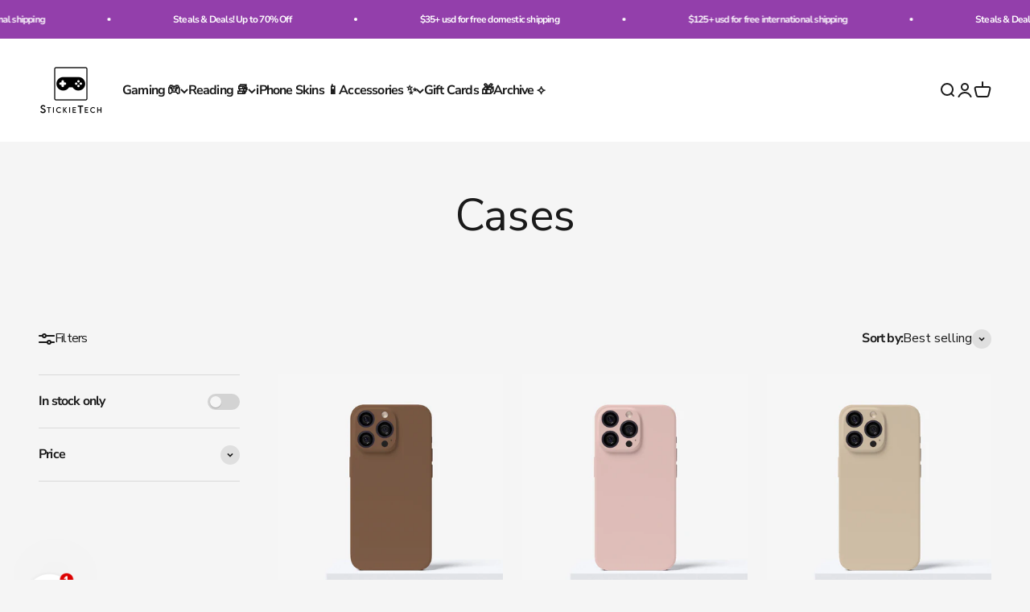

--- FILE ---
content_type: text/html; charset=utf-8
request_url: https://stickietech.com/collections/cases
body_size: 35441
content:
<!doctype html>

<html lang="en" dir="ltr">
  <head>
    <meta charset="utf-8">
    <meta name="viewport" content="width=device-width, initial-scale=1.0, height=device-height, minimum-scale=1.0, maximum-scale=1.0">
    <meta name="theme-color" content="#ffffff">

    <title>Cases</title><link rel="canonical" href="https://stickietech.com/collections/cases"><link rel="shortcut icon" href="//stickietech.com/cdn/shop/files/Untitled_design_aff5e191-0fa7-474c-b2eb-96428253a434.png?v=1740326415&width=96">
      <link rel="apple-touch-icon" href="//stickietech.com/cdn/shop/files/Untitled_design_aff5e191-0fa7-474c-b2eb-96428253a434.png?v=1740326415&width=180"><link rel="preconnect" href="https://cdn.shopify.com">
    <link rel="preconnect" href="https://fonts.shopifycdn.com" crossorigin>
    <link rel="dns-prefetch" href="https://productreviews.shopifycdn.com"><link rel="preload" href="//stickietech.com/cdn/fonts/nunito_sans/nunitosans_n6.6e9464eba570101a53130c8130a9e17a8eb55c21.woff2" as="font" type="font/woff2" crossorigin><link rel="preload" href="//stickietech.com/cdn/fonts/nunito_sans/nunitosans_n4.0276fe080df0ca4e6a22d9cb55aed3ed5ba6b1da.woff2" as="font" type="font/woff2" crossorigin><meta property="og:type" content="website">
  <meta property="og:title" content="Cases"><meta property="og:image" content="http://stickietech.com/cdn/shop/files/Gold_Logo_Share_Image_865ca85a-de5a-4175-a71c-cf28e24dbb6a.png?v=1740325021&width=2048">
  <meta property="og:image:secure_url" content="https://stickietech.com/cdn/shop/files/Gold_Logo_Share_Image_865ca85a-de5a-4175-a71c-cf28e24dbb6a.png?v=1740325021&width=2048">
  <meta property="og:image:width" content="1200">
  <meta property="og:image:height" content="628"><meta property="og:url" content="https://stickietech.com/collections/cases">
<meta property="og:site_name" content="StickieTech"><meta name="twitter:card" content="summary"><meta name="twitter:title" content="Cases">
  <meta name="twitter:description" content=""><meta name="twitter:image" content="https://stickietech.com/cdn/shop/files/Gold_Logo_Share_Image_865ca85a-de5a-4175-a71c-cf28e24dbb6a.png?crop=center&height=1200&v=1740325021&width=1200">
  <meta name="twitter:image:alt" content=""><script async crossorigin fetchpriority="high" src="/cdn/shopifycloud/importmap-polyfill/es-modules-shim.2.4.0.js"></script>
<script type="application/ld+json">
  {
    "@context": "https://schema.org",
    "@type": "BreadcrumbList",
    "itemListElement": [{
        "@type": "ListItem",
        "position": 1,
        "name": "Home",
        "item": "https://stickietech.com"
      },{
            "@type": "ListItem",
            "position": 2,
            "name": "Cases",
            "item": "https://stickietech.com/collections/cases"
          }]
  }
</script><style>/* Typography (heading) */
  @font-face {
  font-family: "Nunito Sans";
  font-weight: 600;
  font-style: normal;
  font-display: fallback;
  src: url("//stickietech.com/cdn/fonts/nunito_sans/nunitosans_n6.6e9464eba570101a53130c8130a9e17a8eb55c21.woff2") format("woff2"),
       url("//stickietech.com/cdn/fonts/nunito_sans/nunitosans_n6.25a0ac0c0a8a26038c7787054dd6058dfbc20fa8.woff") format("woff");
}

@font-face {
  font-family: "Nunito Sans";
  font-weight: 600;
  font-style: italic;
  font-display: fallback;
  src: url("//stickietech.com/cdn/fonts/nunito_sans/nunitosans_i6.e62a4aa1de9af615155fca680231620b75369d24.woff2") format("woff2"),
       url("//stickietech.com/cdn/fonts/nunito_sans/nunitosans_i6.84ec3dfef4c401afbcd538286a9d65b772072e4b.woff") format("woff");
}

/* Typography (body) */
  @font-face {
  font-family: "Nunito Sans";
  font-weight: 400;
  font-style: normal;
  font-display: fallback;
  src: url("//stickietech.com/cdn/fonts/nunito_sans/nunitosans_n4.0276fe080df0ca4e6a22d9cb55aed3ed5ba6b1da.woff2") format("woff2"),
       url("//stickietech.com/cdn/fonts/nunito_sans/nunitosans_n4.b4964bee2f5e7fd9c3826447e73afe2baad607b7.woff") format("woff");
}

@font-face {
  font-family: "Nunito Sans";
  font-weight: 400;
  font-style: italic;
  font-display: fallback;
  src: url("//stickietech.com/cdn/fonts/nunito_sans/nunitosans_i4.6e408730afac1484cf297c30b0e67c86d17fc586.woff2") format("woff2"),
       url("//stickietech.com/cdn/fonts/nunito_sans/nunitosans_i4.c9b6dcbfa43622b39a5990002775a8381942ae38.woff") format("woff");
}

@font-face {
  font-family: "Nunito Sans";
  font-weight: 700;
  font-style: normal;
  font-display: fallback;
  src: url("//stickietech.com/cdn/fonts/nunito_sans/nunitosans_n7.25d963ed46da26098ebeab731e90d8802d989fa5.woff2") format("woff2"),
       url("//stickietech.com/cdn/fonts/nunito_sans/nunitosans_n7.d32e3219b3d2ec82285d3027bd673efc61a996c8.woff") format("woff");
}

@font-face {
  font-family: "Nunito Sans";
  font-weight: 700;
  font-style: italic;
  font-display: fallback;
  src: url("//stickietech.com/cdn/fonts/nunito_sans/nunitosans_i7.8c1124729eec046a321e2424b2acf328c2c12139.woff2") format("woff2"),
       url("//stickietech.com/cdn/fonts/nunito_sans/nunitosans_i7.af4cda04357273e0996d21184432bcb14651a64d.woff") format("woff");
}

:root {
    /**
     * ---------------------------------------------------------------------
     * SPACING VARIABLES
     *
     * We are using a spacing inspired from frameworks like Tailwind CSS.
     * ---------------------------------------------------------------------
     */
    --spacing-0-5: 0.125rem; /* 2px */
    --spacing-1: 0.25rem; /* 4px */
    --spacing-1-5: 0.375rem; /* 6px */
    --spacing-2: 0.5rem; /* 8px */
    --spacing-2-5: 0.625rem; /* 10px */
    --spacing-3: 0.75rem; /* 12px */
    --spacing-3-5: 0.875rem; /* 14px */
    --spacing-4: 1rem; /* 16px */
    --spacing-4-5: 1.125rem; /* 18px */
    --spacing-5: 1.25rem; /* 20px */
    --spacing-5-5: 1.375rem; /* 22px */
    --spacing-6: 1.5rem; /* 24px */
    --spacing-6-5: 1.625rem; /* 26px */
    --spacing-7: 1.75rem; /* 28px */
    --spacing-7-5: 1.875rem; /* 30px */
    --spacing-8: 2rem; /* 32px */
    --spacing-8-5: 2.125rem; /* 34px */
    --spacing-9: 2.25rem; /* 36px */
    --spacing-9-5: 2.375rem; /* 38px */
    --spacing-10: 2.5rem; /* 40px */
    --spacing-11: 2.75rem; /* 44px */
    --spacing-12: 3rem; /* 48px */
    --spacing-14: 3.5rem; /* 56px */
    --spacing-16: 4rem; /* 64px */
    --spacing-18: 4.5rem; /* 72px */
    --spacing-20: 5rem; /* 80px */
    --spacing-24: 6rem; /* 96px */
    --spacing-28: 7rem; /* 112px */
    --spacing-32: 8rem; /* 128px */
    --spacing-36: 9rem; /* 144px */
    --spacing-40: 10rem; /* 160px */
    --spacing-44: 11rem; /* 176px */
    --spacing-48: 12rem; /* 192px */
    --spacing-52: 13rem; /* 208px */
    --spacing-56: 14rem; /* 224px */
    --spacing-60: 15rem; /* 240px */
    --spacing-64: 16rem; /* 256px */
    --spacing-72: 18rem; /* 288px */
    --spacing-80: 20rem; /* 320px */
    --spacing-96: 24rem; /* 384px */

    /* Container */
    --container-max-width: 1600px;
    --container-narrow-max-width: 1350px;
    --container-gutter: var(--spacing-5);
    --section-outer-spacing-block: var(--spacing-12);
    --section-inner-max-spacing-block: var(--spacing-10);
    --section-inner-spacing-inline: var(--container-gutter);
    --section-stack-spacing-block: var(--spacing-8);

    /* Grid gutter */
    --grid-gutter: var(--spacing-5);

    /* Product list settings */
    --product-list-row-gap: var(--spacing-8);
    --product-list-column-gap: var(--grid-gutter);

    /* Form settings */
    --input-gap: var(--spacing-2);
    --input-height: 2.625rem;
    --input-padding-inline: var(--spacing-4);

    /* Other sizes */
    --sticky-area-height: calc(var(--sticky-announcement-bar-enabled, 0) * var(--announcement-bar-height, 0px) + var(--sticky-header-enabled, 0) * var(--header-height, 0px));

    /* RTL support */
    --transform-logical-flip: 1;
    --transform-origin-start: left;
    --transform-origin-end: right;

    /**
     * ---------------------------------------------------------------------
     * TYPOGRAPHY
     * ---------------------------------------------------------------------
     */

    /* Font properties */
    --heading-font-family: "Nunito Sans", sans-serif;
    --heading-font-weight: 600;
    --heading-font-style: normal;
    --heading-text-transform: normal;
    --heading-letter-spacing: -0.02em;
    --text-font-family: "Nunito Sans", sans-serif;
    --text-font-weight: 400;
    --text-font-style: normal;
    --text-letter-spacing: -0.05em;

    /* Font sizes */
    --text-h0: 2.75rem;
    --text-h1: 2rem;
    --text-h2: 1.75rem;
    --text-h3: 1.375rem;
    --text-h4: 1.125rem;
    --text-h5: 1.125rem;
    --text-h6: 1rem;
    --text-xs: 0.6875rem;
    --text-sm: 0.75rem;
    --text-base: 0.875rem;
    --text-lg: 1.125rem;

    /**
     * ---------------------------------------------------------------------
     * COLORS
     * ---------------------------------------------------------------------
     */

    /* Color settings */--accent: 216 175 148;
    --text-primary: 26 26 26;
    --background-primary: 245 245 245;
    --dialog-background: 255 255 255;
    --border-color: var(--text-color, var(--text-primary)) / 0.12;

    /* Button colors */
    --button-background-primary: 216 175 148;
    --button-text-primary: 255 255 255;
    --button-background-secondary: 150 114 89;
    --button-text-secondary: 255 255 255;

    /* Status colors */
    --success-background: 224 244 232;
    --success-text: 0 163 65;
    --warning-background: 255 246 233;
    --warning-text: 255 183 74;
    --error-background: 254 231 231;
    --error-text: 248 58 58;

    /* Product colors */
    --on-sale-text: 248 58 58;
    --on-sale-badge-background: 248 58 58;
    --on-sale-badge-text: 255 255 255;
    --sold-out-badge-background: 0 0 0;
    --sold-out-badge-text: 255 255 255;
    --primary-badge-background: 128 60 238;
    --primary-badge-text: 255 255 255;
    --star-color: 255 183 74;
    --product-card-background: 255 255 255;
    --product-card-text: 26 26 26;

    /* Header colors */
    --header-background: 255 255 255;
    --header-text: 26 26 26;

    /* Footer colors */
    --footer-background: 174 177 160;
    --footer-text: 26 26 26;

    /* Rounded variables (used for border radius) */
    --rounded-xs: 0.25rem;
    --rounded-sm: 0.375rem;
    --rounded: 0.75rem;
    --rounded-lg: 1.5rem;
    --rounded-full: 9999px;

    --rounded-button: 3.75rem;
    --rounded-input: 0.5rem;

    /* Box shadow */
    --shadow-sm: 0 2px 8px rgb(var(--text-primary) / 0.1);
    --shadow: 0 5px 15px rgb(var(--text-primary) / 0.1);
    --shadow-md: 0 5px 30px rgb(var(--text-primary) / 0.1);
    --shadow-block: 0px 18px 50px rgb(var(--text-primary) / 0.1);

    /**
     * ---------------------------------------------------------------------
     * OTHER
     * ---------------------------------------------------------------------
     */

    --stagger-products-reveal-opacity: 0;
    --cursor-close-svg-url: url(//stickietech.com/cdn/shop/t/89/assets/cursor-close.svg?v=147174565022153725511767042956);
    --cursor-zoom-in-svg-url: url(//stickietech.com/cdn/shop/t/89/assets/cursor-zoom-in.svg?v=154953035094101115921767042956);
    --cursor-zoom-out-svg-url: url(//stickietech.com/cdn/shop/t/89/assets/cursor-zoom-out.svg?v=16155520337305705181767042956);
    --checkmark-svg-url: url(//stickietech.com/cdn/shop/t/89/assets/checkmark.svg?v=77552481021870063511767042956);
  }

  [dir="rtl"]:root {
    /* RTL support */
    --transform-logical-flip: -1;
    --transform-origin-start: right;
    --transform-origin-end: left;
  }

  @media screen and (min-width: 700px) {
    :root {
      /* Typography (font size) */
      --text-h0: 3.5rem;
      --text-h1: 2.5rem;
      --text-h2: 2rem;
      --text-h3: 1.625rem;
      --text-h4: 1.375rem;
      --text-h5: 1.125rem;
      --text-h6: 1rem;

      --text-xs: 0.75rem;
      --text-sm: 0.875rem;
      --text-base: 1.0rem;
      --text-lg: 1.25rem;

      /* Spacing */
      --container-gutter: 2rem;
      --section-outer-spacing-block: var(--spacing-16);
      --section-inner-max-spacing-block: var(--spacing-12);
      --section-inner-spacing-inline: var(--spacing-12);
      --section-stack-spacing-block: var(--spacing-12);

      /* Grid gutter */
      --grid-gutter: var(--spacing-6);

      /* Product list settings */
      --product-list-row-gap: var(--spacing-12);

      /* Form settings */
      --input-gap: 1rem;
      --input-height: 3.125rem;
      --input-padding-inline: var(--spacing-5);
    }
  }

  @media screen and (min-width: 1000px) {
    :root {
      /* Spacing settings */
      --container-gutter: var(--spacing-12);
      --section-outer-spacing-block: var(--spacing-18);
      --section-inner-max-spacing-block: var(--spacing-16);
      --section-inner-spacing-inline: var(--spacing-16);
      --section-stack-spacing-block: var(--spacing-12);
    }
  }

  @media screen and (min-width: 1150px) {
    :root {
      /* Spacing settings */
      --container-gutter: var(--spacing-12);
      --section-outer-spacing-block: var(--spacing-20);
      --section-inner-max-spacing-block: var(--spacing-16);
      --section-inner-spacing-inline: var(--spacing-16);
      --section-stack-spacing-block: var(--spacing-12);
    }
  }

  @media screen and (min-width: 1400px) {
    :root {
      /* Typography (font size) */
      --text-h0: 4.5rem;
      --text-h1: 3.5rem;
      --text-h2: 2.75rem;
      --text-h3: 2rem;
      --text-h4: 1.75rem;
      --text-h5: 1.375rem;
      --text-h6: 1.25rem;

      --section-outer-spacing-block: var(--spacing-24);
      --section-inner-max-spacing-block: var(--spacing-18);
      --section-inner-spacing-inline: var(--spacing-18);
    }
  }

  @media screen and (min-width: 1600px) {
    :root {
      --section-outer-spacing-block: var(--spacing-24);
      --section-inner-max-spacing-block: var(--spacing-20);
      --section-inner-spacing-inline: var(--spacing-20);
    }
  }

  /**
   * ---------------------------------------------------------------------
   * LIQUID DEPENDANT CSS
   *
   * Our main CSS is Liquid free, but some very specific features depend on
   * theme settings, so we have them here
   * ---------------------------------------------------------------------
   */@media screen and (pointer: fine) {
        .button:not([disabled]):hover, .btn:not([disabled]):hover, .shopify-payment-button__button--unbranded:not([disabled]):hover {
          --button-background-opacity: 0.85;
        }

        .button--subdued:not([disabled]):hover {
          --button-background: var(--text-color) / .05 !important;
        }
      }</style><script>
  // This allows to expose several variables to the global scope, to be used in scripts
  window.themeVariables = {
    settings: {
      showPageTransition: null,
      staggerProductsApparition: true,
      reduceDrawerAnimation: false,
      reduceMenuAnimation: false,
      headingApparition: "split_fade",
      pageType: "collection",
      moneyFormat: "${{amount}}",
      moneyWithCurrencyFormat: "${{amount}} USD",
      currencyCodeEnabled: false,
      cartType: "drawer",
      showDiscount: false,
      discountMode: "saving",
      pageBackground: "#f5f5f5",
      textColor: "#1a1a1a"
    },

    strings: {
      addedToCartWithTitle: "{{ product_title }} added to your cart",
      accessibilityClose: "Close",
      accessibilityNext: "Next",
      accessibilityPrevious: "Previous",
      closeGallery: "Close gallery",
      zoomGallery: "Zoom",
      errorGallery: "Image cannot be loaded",
      searchNoResults: "No results could be found.",
      addOrderNote: "Add order note",
      editOrderNote: "Edit order note",
      shippingEstimatorNoResults: "Sorry, we do not ship to your address.",
      shippingEstimatorOneResult: "There is one shipping rate for your address:",
      shippingEstimatorMultipleResults: "There are several shipping rates for your address:",
      shippingEstimatorError: "One or more error occurred while retrieving shipping rates:"
    },

    breakpoints: {
      'sm': 'screen and (min-width: 700px)',
      'md': 'screen and (min-width: 1000px)',
      'lg': 'screen and (min-width: 1150px)',
      'xl': 'screen and (min-width: 1400px)',

      'sm-max': 'screen and (max-width: 699px)',
      'md-max': 'screen and (max-width: 999px)',
      'lg-max': 'screen and (max-width: 1149px)',
      'xl-max': 'screen and (max-width: 1399px)'
    }
  };

  // For detecting native share
  document.documentElement.classList.add(`native-share--${navigator.share ? 'enabled' : 'disabled'}`);</script><script type="importmap">{
        "imports": {
          "vendor": "//stickietech.com/cdn/shop/t/89/assets/vendor.min.js?v=150021648067352023321767042945",
          "theme": "//stickietech.com/cdn/shop/t/89/assets/theme.js?v=40804283163904948221767042945",
          "photoswipe": "//stickietech.com/cdn/shop/t/89/assets/photoswipe.min.js?v=13374349288281597431767042945"
        }
      }
    </script>

    <script type="module" src="//stickietech.com/cdn/shop/t/89/assets/vendor.min.js?v=150021648067352023321767042945"></script>
    <script type="module" src="//stickietech.com/cdn/shop/t/89/assets/theme.js?v=40804283163904948221767042945"></script>

    <script>window.performance && window.performance.mark && window.performance.mark('shopify.content_for_header.start');</script><meta id="shopify-digital-wallet" name="shopify-digital-wallet" content="/26655424708/digital_wallets/dialog">
<meta name="shopify-checkout-api-token" content="ebc67c5d54f80ac8d4c1cee3d7a2eea2">
<meta id="in-context-paypal-metadata" data-shop-id="26655424708" data-venmo-supported="false" data-environment="production" data-locale="en_US" data-paypal-v4="true" data-currency="USD">
<link rel="alternate" type="application/atom+xml" title="Feed" href="/collections/cases.atom" />
<link rel="alternate" type="application/json+oembed" href="https://stickietech.com/collections/cases.oembed">
<script async="async" src="/checkouts/internal/preloads.js?locale=en-US"></script>
<link rel="preconnect" href="https://shop.app" crossorigin="anonymous">
<script async="async" src="https://shop.app/checkouts/internal/preloads.js?locale=en-US&shop_id=26655424708" crossorigin="anonymous"></script>
<script id="apple-pay-shop-capabilities" type="application/json">{"shopId":26655424708,"countryCode":"US","currencyCode":"USD","merchantCapabilities":["supports3DS"],"merchantId":"gid:\/\/shopify\/Shop\/26655424708","merchantName":"StickieTech","requiredBillingContactFields":["postalAddress","email","phone"],"requiredShippingContactFields":["postalAddress","email","phone"],"shippingType":"shipping","supportedNetworks":["visa","masterCard","amex","discover","elo","jcb"],"total":{"type":"pending","label":"StickieTech","amount":"1.00"},"shopifyPaymentsEnabled":true,"supportsSubscriptions":true}</script>
<script id="shopify-features" type="application/json">{"accessToken":"ebc67c5d54f80ac8d4c1cee3d7a2eea2","betas":["rich-media-storefront-analytics"],"domain":"stickietech.com","predictiveSearch":true,"shopId":26655424708,"locale":"en"}</script>
<script>var Shopify = Shopify || {};
Shopify.shop = "stickietech.myshopify.com";
Shopify.locale = "en";
Shopify.currency = {"active":"USD","rate":"1.0"};
Shopify.country = "US";
Shopify.theme = {"name":"Updated copy of romantasy collection","id":157678076119,"schema_name":"Impact","schema_version":"6.12.0","theme_store_id":1190,"role":"main"};
Shopify.theme.handle = "null";
Shopify.theme.style = {"id":null,"handle":null};
Shopify.cdnHost = "stickietech.com/cdn";
Shopify.routes = Shopify.routes || {};
Shopify.routes.root = "/";</script>
<script type="module">!function(o){(o.Shopify=o.Shopify||{}).modules=!0}(window);</script>
<script>!function(o){function n(){var o=[];function n(){o.push(Array.prototype.slice.apply(arguments))}return n.q=o,n}var t=o.Shopify=o.Shopify||{};t.loadFeatures=n(),t.autoloadFeatures=n()}(window);</script>
<script>
  window.ShopifyPay = window.ShopifyPay || {};
  window.ShopifyPay.apiHost = "shop.app\/pay";
  window.ShopifyPay.redirectState = null;
</script>
<script id="shop-js-analytics" type="application/json">{"pageType":"collection"}</script>
<script defer="defer" async type="module" src="//stickietech.com/cdn/shopifycloud/shop-js/modules/v2/client.init-shop-cart-sync_C5BV16lS.en.esm.js"></script>
<script defer="defer" async type="module" src="//stickietech.com/cdn/shopifycloud/shop-js/modules/v2/chunk.common_CygWptCX.esm.js"></script>
<script type="module">
  await import("//stickietech.com/cdn/shopifycloud/shop-js/modules/v2/client.init-shop-cart-sync_C5BV16lS.en.esm.js");
await import("//stickietech.com/cdn/shopifycloud/shop-js/modules/v2/chunk.common_CygWptCX.esm.js");

  window.Shopify.SignInWithShop?.initShopCartSync?.({"fedCMEnabled":true,"windoidEnabled":true});

</script>
<script>
  window.Shopify = window.Shopify || {};
  if (!window.Shopify.featureAssets) window.Shopify.featureAssets = {};
  window.Shopify.featureAssets['shop-js'] = {"shop-cart-sync":["modules/v2/client.shop-cart-sync_ZFArdW7E.en.esm.js","modules/v2/chunk.common_CygWptCX.esm.js"],"init-fed-cm":["modules/v2/client.init-fed-cm_CmiC4vf6.en.esm.js","modules/v2/chunk.common_CygWptCX.esm.js"],"shop-button":["modules/v2/client.shop-button_tlx5R9nI.en.esm.js","modules/v2/chunk.common_CygWptCX.esm.js"],"shop-cash-offers":["modules/v2/client.shop-cash-offers_DOA2yAJr.en.esm.js","modules/v2/chunk.common_CygWptCX.esm.js","modules/v2/chunk.modal_D71HUcav.esm.js"],"init-windoid":["modules/v2/client.init-windoid_sURxWdc1.en.esm.js","modules/v2/chunk.common_CygWptCX.esm.js"],"shop-toast-manager":["modules/v2/client.shop-toast-manager_ClPi3nE9.en.esm.js","modules/v2/chunk.common_CygWptCX.esm.js"],"init-shop-email-lookup-coordinator":["modules/v2/client.init-shop-email-lookup-coordinator_B8hsDcYM.en.esm.js","modules/v2/chunk.common_CygWptCX.esm.js"],"init-shop-cart-sync":["modules/v2/client.init-shop-cart-sync_C5BV16lS.en.esm.js","modules/v2/chunk.common_CygWptCX.esm.js"],"avatar":["modules/v2/client.avatar_BTnouDA3.en.esm.js"],"pay-button":["modules/v2/client.pay-button_FdsNuTd3.en.esm.js","modules/v2/chunk.common_CygWptCX.esm.js"],"init-customer-accounts":["modules/v2/client.init-customer-accounts_DxDtT_ad.en.esm.js","modules/v2/client.shop-login-button_C5VAVYt1.en.esm.js","modules/v2/chunk.common_CygWptCX.esm.js","modules/v2/chunk.modal_D71HUcav.esm.js"],"init-shop-for-new-customer-accounts":["modules/v2/client.init-shop-for-new-customer-accounts_ChsxoAhi.en.esm.js","modules/v2/client.shop-login-button_C5VAVYt1.en.esm.js","modules/v2/chunk.common_CygWptCX.esm.js","modules/v2/chunk.modal_D71HUcav.esm.js"],"shop-login-button":["modules/v2/client.shop-login-button_C5VAVYt1.en.esm.js","modules/v2/chunk.common_CygWptCX.esm.js","modules/v2/chunk.modal_D71HUcav.esm.js"],"init-customer-accounts-sign-up":["modules/v2/client.init-customer-accounts-sign-up_CPSyQ0Tj.en.esm.js","modules/v2/client.shop-login-button_C5VAVYt1.en.esm.js","modules/v2/chunk.common_CygWptCX.esm.js","modules/v2/chunk.modal_D71HUcav.esm.js"],"shop-follow-button":["modules/v2/client.shop-follow-button_Cva4Ekp9.en.esm.js","modules/v2/chunk.common_CygWptCX.esm.js","modules/v2/chunk.modal_D71HUcav.esm.js"],"checkout-modal":["modules/v2/client.checkout-modal_BPM8l0SH.en.esm.js","modules/v2/chunk.common_CygWptCX.esm.js","modules/v2/chunk.modal_D71HUcav.esm.js"],"lead-capture":["modules/v2/client.lead-capture_Bi8yE_yS.en.esm.js","modules/v2/chunk.common_CygWptCX.esm.js","modules/v2/chunk.modal_D71HUcav.esm.js"],"shop-login":["modules/v2/client.shop-login_D6lNrXab.en.esm.js","modules/v2/chunk.common_CygWptCX.esm.js","modules/v2/chunk.modal_D71HUcav.esm.js"],"payment-terms":["modules/v2/client.payment-terms_CZxnsJam.en.esm.js","modules/v2/chunk.common_CygWptCX.esm.js","modules/v2/chunk.modal_D71HUcav.esm.js"]};
</script>
<script>(function() {
  var isLoaded = false;
  function asyncLoad() {
    if (isLoaded) return;
    isLoaded = true;
    var urls = ["\/\/cdn.shopify.com\/proxy\/0df7f15c18c2559e2cfbcf117aca5c769b5a306d892908bd124dfa2b67c27e48\/api.goaffpro.com\/loader.js?shop=stickietech.myshopify.com\u0026sp-cache-control=cHVibGljLCBtYXgtYWdlPTkwMA","https:\/\/cdn.zigpoll.com\/zigpoll-shopify-embed.js?accountId=637aaecd77c1c40f11ec15d4\u0026shop=stickietech.myshopify.com","https:\/\/hello.zonos.com\/shop-duty-tax\/hello.js?1706906435879\u0026shop=stickietech.myshopify.com","https:\/\/storage.nfcube.com\/instafeed-d1d742a179f7f575312b41fee5e31a4c.js?shop=stickietech.myshopify.com","https:\/\/cdn-app.cart-bot.net\/public\/js\/append.js?shop=stickietech.myshopify.com","https:\/\/shopify-widget.route.com\/shopify.widget.js?shop=stickietech.myshopify.com"];
    for (var i = 0; i < urls.length; i++) {
      var s = document.createElement('script');
      s.type = 'text/javascript';
      s.async = true;
      s.src = urls[i];
      var x = document.getElementsByTagName('script')[0];
      x.parentNode.insertBefore(s, x);
    }
  };
  if(window.attachEvent) {
    window.attachEvent('onload', asyncLoad);
  } else {
    window.addEventListener('load', asyncLoad, false);
  }
})();</script>
<script id="__st">var __st={"a":26655424708,"offset":-21600,"reqid":"c8420535-3bde-4e6b-8d03-8396c782fe51-1768673736","pageurl":"stickietech.com\/collections\/cases","u":"b0c69d52d54a","p":"collection","rtyp":"collection","rid":431196471511};</script>
<script>window.ShopifyPaypalV4VisibilityTracking = true;</script>
<script id="captcha-bootstrap">!function(){'use strict';const t='contact',e='account',n='new_comment',o=[[t,t],['blogs',n],['comments',n],[t,'customer']],c=[[e,'customer_login'],[e,'guest_login'],[e,'recover_customer_password'],[e,'create_customer']],r=t=>t.map((([t,e])=>`form[action*='/${t}']:not([data-nocaptcha='true']) input[name='form_type'][value='${e}']`)).join(','),a=t=>()=>t?[...document.querySelectorAll(t)].map((t=>t.form)):[];function s(){const t=[...o],e=r(t);return a(e)}const i='password',u='form_key',d=['recaptcha-v3-token','g-recaptcha-response','h-captcha-response',i],f=()=>{try{return window.sessionStorage}catch{return}},m='__shopify_v',_=t=>t.elements[u];function p(t,e,n=!1){try{const o=window.sessionStorage,c=JSON.parse(o.getItem(e)),{data:r}=function(t){const{data:e,action:n}=t;return t[m]||n?{data:e,action:n}:{data:t,action:n}}(c);for(const[e,n]of Object.entries(r))t.elements[e]&&(t.elements[e].value=n);n&&o.removeItem(e)}catch(o){console.error('form repopulation failed',{error:o})}}const l='form_type',E='cptcha';function T(t){t.dataset[E]=!0}const w=window,h=w.document,L='Shopify',v='ce_forms',y='captcha';let A=!1;((t,e)=>{const n=(g='f06e6c50-85a8-45c8-87d0-21a2b65856fe',I='https://cdn.shopify.com/shopifycloud/storefront-forms-hcaptcha/ce_storefront_forms_captcha_hcaptcha.v1.5.2.iife.js',D={infoText:'Protected by hCaptcha',privacyText:'Privacy',termsText:'Terms'},(t,e,n)=>{const o=w[L][v],c=o.bindForm;if(c)return c(t,g,e,D).then(n);var r;o.q.push([[t,g,e,D],n]),r=I,A||(h.body.append(Object.assign(h.createElement('script'),{id:'captcha-provider',async:!0,src:r})),A=!0)});var g,I,D;w[L]=w[L]||{},w[L][v]=w[L][v]||{},w[L][v].q=[],w[L][y]=w[L][y]||{},w[L][y].protect=function(t,e){n(t,void 0,e),T(t)},Object.freeze(w[L][y]),function(t,e,n,w,h,L){const[v,y,A,g]=function(t,e,n){const i=e?o:[],u=t?c:[],d=[...i,...u],f=r(d),m=r(i),_=r(d.filter((([t,e])=>n.includes(e))));return[a(f),a(m),a(_),s()]}(w,h,L),I=t=>{const e=t.target;return e instanceof HTMLFormElement?e:e&&e.form},D=t=>v().includes(t);t.addEventListener('submit',(t=>{const e=I(t);if(!e)return;const n=D(e)&&!e.dataset.hcaptchaBound&&!e.dataset.recaptchaBound,o=_(e),c=g().includes(e)&&(!o||!o.value);(n||c)&&t.preventDefault(),c&&!n&&(function(t){try{if(!f())return;!function(t){const e=f();if(!e)return;const n=_(t);if(!n)return;const o=n.value;o&&e.removeItem(o)}(t);const e=Array.from(Array(32),(()=>Math.random().toString(36)[2])).join('');!function(t,e){_(t)||t.append(Object.assign(document.createElement('input'),{type:'hidden',name:u})),t.elements[u].value=e}(t,e),function(t,e){const n=f();if(!n)return;const o=[...t.querySelectorAll(`input[type='${i}']`)].map((({name:t})=>t)),c=[...d,...o],r={};for(const[a,s]of new FormData(t).entries())c.includes(a)||(r[a]=s);n.setItem(e,JSON.stringify({[m]:1,action:t.action,data:r}))}(t,e)}catch(e){console.error('failed to persist form',e)}}(e),e.submit())}));const S=(t,e)=>{t&&!t.dataset[E]&&(n(t,e.some((e=>e===t))),T(t))};for(const o of['focusin','change'])t.addEventListener(o,(t=>{const e=I(t);D(e)&&S(e,y())}));const B=e.get('form_key'),M=e.get(l),P=B&&M;t.addEventListener('DOMContentLoaded',(()=>{const t=y();if(P)for(const e of t)e.elements[l].value===M&&p(e,B);[...new Set([...A(),...v().filter((t=>'true'===t.dataset.shopifyCaptcha))])].forEach((e=>S(e,t)))}))}(h,new URLSearchParams(w.location.search),n,t,e,['guest_login'])})(!0,!0)}();</script>
<script integrity="sha256-4kQ18oKyAcykRKYeNunJcIwy7WH5gtpwJnB7kiuLZ1E=" data-source-attribution="shopify.loadfeatures" defer="defer" src="//stickietech.com/cdn/shopifycloud/storefront/assets/storefront/load_feature-a0a9edcb.js" crossorigin="anonymous"></script>
<script crossorigin="anonymous" defer="defer" src="//stickietech.com/cdn/shopifycloud/storefront/assets/shopify_pay/storefront-65b4c6d7.js?v=20250812"></script>
<script data-source-attribution="shopify.dynamic_checkout.dynamic.init">var Shopify=Shopify||{};Shopify.PaymentButton=Shopify.PaymentButton||{isStorefrontPortableWallets:!0,init:function(){window.Shopify.PaymentButton.init=function(){};var t=document.createElement("script");t.src="https://stickietech.com/cdn/shopifycloud/portable-wallets/latest/portable-wallets.en.js",t.type="module",document.head.appendChild(t)}};
</script>
<script data-source-attribution="shopify.dynamic_checkout.buyer_consent">
  function portableWalletsHideBuyerConsent(e){var t=document.getElementById("shopify-buyer-consent"),n=document.getElementById("shopify-subscription-policy-button");t&&n&&(t.classList.add("hidden"),t.setAttribute("aria-hidden","true"),n.removeEventListener("click",e))}function portableWalletsShowBuyerConsent(e){var t=document.getElementById("shopify-buyer-consent"),n=document.getElementById("shopify-subscription-policy-button");t&&n&&(t.classList.remove("hidden"),t.removeAttribute("aria-hidden"),n.addEventListener("click",e))}window.Shopify?.PaymentButton&&(window.Shopify.PaymentButton.hideBuyerConsent=portableWalletsHideBuyerConsent,window.Shopify.PaymentButton.showBuyerConsent=portableWalletsShowBuyerConsent);
</script>
<script data-source-attribution="shopify.dynamic_checkout.cart.bootstrap">document.addEventListener("DOMContentLoaded",(function(){function t(){return document.querySelector("shopify-accelerated-checkout-cart, shopify-accelerated-checkout")}if(t())Shopify.PaymentButton.init();else{new MutationObserver((function(e,n){t()&&(Shopify.PaymentButton.init(),n.disconnect())})).observe(document.body,{childList:!0,subtree:!0})}}));
</script>
<link id="shopify-accelerated-checkout-styles" rel="stylesheet" media="screen" href="https://stickietech.com/cdn/shopifycloud/portable-wallets/latest/accelerated-checkout-backwards-compat.css" crossorigin="anonymous">
<style id="shopify-accelerated-checkout-cart">
        #shopify-buyer-consent {
  margin-top: 1em;
  display: inline-block;
  width: 100%;
}

#shopify-buyer-consent.hidden {
  display: none;
}

#shopify-subscription-policy-button {
  background: none;
  border: none;
  padding: 0;
  text-decoration: underline;
  font-size: inherit;
  cursor: pointer;
}

#shopify-subscription-policy-button::before {
  box-shadow: none;
}

      </style>

<script>window.performance && window.performance.mark && window.performance.mark('shopify.content_for_header.end');</script>
<link href="//stickietech.com/cdn/shop/t/89/assets/theme.css?v=139153545572283483691767042945" rel="stylesheet" type="text/css" media="all" /><!-- BEGIN app block: shopify://apps/route-protection-tracking/blocks/settings/fb8ca446-3fcd-450e-b3b6-e8e3615553e2 --><!-- BEGIN app snippet: route_snippet -->
  <style>
    
  </style>


<script>
document.addEventListener('DOMContentLoaded', function() {
  new RouteWidget({
    entrypoints: 'button[name=checkout]',
    containerPlacement: '',
    widgetType: 'preferred-checkout',
    shopDomain: 'stickietech.myshopify.com'
  });
});
</script><!-- END app snippet -->

 <!-- END app block --><!-- BEGIN app block: shopify://apps/klaviyo-email-marketing-sms/blocks/klaviyo-onsite-embed/2632fe16-c075-4321-a88b-50b567f42507 -->












  <script async src="https://static.klaviyo.com/onsite/js/Uhin6b/klaviyo.js?company_id=Uhin6b"></script>
  <script>!function(){if(!window.klaviyo){window._klOnsite=window._klOnsite||[];try{window.klaviyo=new Proxy({},{get:function(n,i){return"push"===i?function(){var n;(n=window._klOnsite).push.apply(n,arguments)}:function(){for(var n=arguments.length,o=new Array(n),w=0;w<n;w++)o[w]=arguments[w];var t="function"==typeof o[o.length-1]?o.pop():void 0,e=new Promise((function(n){window._klOnsite.push([i].concat(o,[function(i){t&&t(i),n(i)}]))}));return e}}})}catch(n){window.klaviyo=window.klaviyo||[],window.klaviyo.push=function(){var n;(n=window._klOnsite).push.apply(n,arguments)}}}}();</script>

  




  <script>
    window.klaviyoReviewsProductDesignMode = false
  </script>







<!-- END app block --><!-- BEGIN app block: shopify://apps/frequently-bought/blocks/app-embed-block/b1a8cbea-c844-4842-9529-7c62dbab1b1f --><script>
    window.codeblackbelt = window.codeblackbelt || {};
    window.codeblackbelt.shop = window.codeblackbelt.shop || 'stickietech.myshopify.com';
    </script><script src="//cdn.codeblackbelt.com/widgets/frequently-bought-together/bootstrap.min.js?version=2026011712-0600" async></script>
 <!-- END app block --><script src="https://cdn.shopify.com/extensions/019bbd7c-0229-7247-b40a-354f7a3f38da/route-shopify-app-275/assets/route-widget.js" type="text/javascript" defer="defer"></script>
<link href="https://monorail-edge.shopifysvc.com" rel="dns-prefetch">
<script>(function(){if ("sendBeacon" in navigator && "performance" in window) {try {var session_token_from_headers = performance.getEntriesByType('navigation')[0].serverTiming.find(x => x.name == '_s').description;} catch {var session_token_from_headers = undefined;}var session_cookie_matches = document.cookie.match(/_shopify_s=([^;]*)/);var session_token_from_cookie = session_cookie_matches && session_cookie_matches.length === 2 ? session_cookie_matches[1] : "";var session_token = session_token_from_headers || session_token_from_cookie || "";function handle_abandonment_event(e) {var entries = performance.getEntries().filter(function(entry) {return /monorail-edge.shopifysvc.com/.test(entry.name);});if (!window.abandonment_tracked && entries.length === 0) {window.abandonment_tracked = true;var currentMs = Date.now();var navigation_start = performance.timing.navigationStart;var payload = {shop_id: 26655424708,url: window.location.href,navigation_start,duration: currentMs - navigation_start,session_token,page_type: "collection"};window.navigator.sendBeacon("https://monorail-edge.shopifysvc.com/v1/produce", JSON.stringify({schema_id: "online_store_buyer_site_abandonment/1.1",payload: payload,metadata: {event_created_at_ms: currentMs,event_sent_at_ms: currentMs}}));}}window.addEventListener('pagehide', handle_abandonment_event);}}());</script>
<script id="web-pixels-manager-setup">(function e(e,d,r,n,o){if(void 0===o&&(o={}),!Boolean(null===(a=null===(i=window.Shopify)||void 0===i?void 0:i.analytics)||void 0===a?void 0:a.replayQueue)){var i,a;window.Shopify=window.Shopify||{};var t=window.Shopify;t.analytics=t.analytics||{};var s=t.analytics;s.replayQueue=[],s.publish=function(e,d,r){return s.replayQueue.push([e,d,r]),!0};try{self.performance.mark("wpm:start")}catch(e){}var l=function(){var e={modern:/Edge?\/(1{2}[4-9]|1[2-9]\d|[2-9]\d{2}|\d{4,})\.\d+(\.\d+|)|Firefox\/(1{2}[4-9]|1[2-9]\d|[2-9]\d{2}|\d{4,})\.\d+(\.\d+|)|Chrom(ium|e)\/(9{2}|\d{3,})\.\d+(\.\d+|)|(Maci|X1{2}).+ Version\/(15\.\d+|(1[6-9]|[2-9]\d|\d{3,})\.\d+)([,.]\d+|)( \(\w+\)|)( Mobile\/\w+|) Safari\/|Chrome.+OPR\/(9{2}|\d{3,})\.\d+\.\d+|(CPU[ +]OS|iPhone[ +]OS|CPU[ +]iPhone|CPU IPhone OS|CPU iPad OS)[ +]+(15[._]\d+|(1[6-9]|[2-9]\d|\d{3,})[._]\d+)([._]\d+|)|Android:?[ /-](13[3-9]|1[4-9]\d|[2-9]\d{2}|\d{4,})(\.\d+|)(\.\d+|)|Android.+Firefox\/(13[5-9]|1[4-9]\d|[2-9]\d{2}|\d{4,})\.\d+(\.\d+|)|Android.+Chrom(ium|e)\/(13[3-9]|1[4-9]\d|[2-9]\d{2}|\d{4,})\.\d+(\.\d+|)|SamsungBrowser\/([2-9]\d|\d{3,})\.\d+/,legacy:/Edge?\/(1[6-9]|[2-9]\d|\d{3,})\.\d+(\.\d+|)|Firefox\/(5[4-9]|[6-9]\d|\d{3,})\.\d+(\.\d+|)|Chrom(ium|e)\/(5[1-9]|[6-9]\d|\d{3,})\.\d+(\.\d+|)([\d.]+$|.*Safari\/(?![\d.]+ Edge\/[\d.]+$))|(Maci|X1{2}).+ Version\/(10\.\d+|(1[1-9]|[2-9]\d|\d{3,})\.\d+)([,.]\d+|)( \(\w+\)|)( Mobile\/\w+|) Safari\/|Chrome.+OPR\/(3[89]|[4-9]\d|\d{3,})\.\d+\.\d+|(CPU[ +]OS|iPhone[ +]OS|CPU[ +]iPhone|CPU IPhone OS|CPU iPad OS)[ +]+(10[._]\d+|(1[1-9]|[2-9]\d|\d{3,})[._]\d+)([._]\d+|)|Android:?[ /-](13[3-9]|1[4-9]\d|[2-9]\d{2}|\d{4,})(\.\d+|)(\.\d+|)|Mobile Safari.+OPR\/([89]\d|\d{3,})\.\d+\.\d+|Android.+Firefox\/(13[5-9]|1[4-9]\d|[2-9]\d{2}|\d{4,})\.\d+(\.\d+|)|Android.+Chrom(ium|e)\/(13[3-9]|1[4-9]\d|[2-9]\d{2}|\d{4,})\.\d+(\.\d+|)|Android.+(UC? ?Browser|UCWEB|U3)[ /]?(15\.([5-9]|\d{2,})|(1[6-9]|[2-9]\d|\d{3,})\.\d+)\.\d+|SamsungBrowser\/(5\.\d+|([6-9]|\d{2,})\.\d+)|Android.+MQ{2}Browser\/(14(\.(9|\d{2,})|)|(1[5-9]|[2-9]\d|\d{3,})(\.\d+|))(\.\d+|)|K[Aa][Ii]OS\/(3\.\d+|([4-9]|\d{2,})\.\d+)(\.\d+|)/},d=e.modern,r=e.legacy,n=navigator.userAgent;return n.match(d)?"modern":n.match(r)?"legacy":"unknown"}(),u="modern"===l?"modern":"legacy",c=(null!=n?n:{modern:"",legacy:""})[u],f=function(e){return[e.baseUrl,"/wpm","/b",e.hashVersion,"modern"===e.buildTarget?"m":"l",".js"].join("")}({baseUrl:d,hashVersion:r,buildTarget:u}),m=function(e){var d=e.version,r=e.bundleTarget,n=e.surface,o=e.pageUrl,i=e.monorailEndpoint;return{emit:function(e){var a=e.status,t=e.errorMsg,s=(new Date).getTime(),l=JSON.stringify({metadata:{event_sent_at_ms:s},events:[{schema_id:"web_pixels_manager_load/3.1",payload:{version:d,bundle_target:r,page_url:o,status:a,surface:n,error_msg:t},metadata:{event_created_at_ms:s}}]});if(!i)return console&&console.warn&&console.warn("[Web Pixels Manager] No Monorail endpoint provided, skipping logging."),!1;try{return self.navigator.sendBeacon.bind(self.navigator)(i,l)}catch(e){}var u=new XMLHttpRequest;try{return u.open("POST",i,!0),u.setRequestHeader("Content-Type","text/plain"),u.send(l),!0}catch(e){return console&&console.warn&&console.warn("[Web Pixels Manager] Got an unhandled error while logging to Monorail."),!1}}}}({version:r,bundleTarget:l,surface:e.surface,pageUrl:self.location.href,monorailEndpoint:e.monorailEndpoint});try{o.browserTarget=l,function(e){var d=e.src,r=e.async,n=void 0===r||r,o=e.onload,i=e.onerror,a=e.sri,t=e.scriptDataAttributes,s=void 0===t?{}:t,l=document.createElement("script"),u=document.querySelector("head"),c=document.querySelector("body");if(l.async=n,l.src=d,a&&(l.integrity=a,l.crossOrigin="anonymous"),s)for(var f in s)if(Object.prototype.hasOwnProperty.call(s,f))try{l.dataset[f]=s[f]}catch(e){}if(o&&l.addEventListener("load",o),i&&l.addEventListener("error",i),u)u.appendChild(l);else{if(!c)throw new Error("Did not find a head or body element to append the script");c.appendChild(l)}}({src:f,async:!0,onload:function(){if(!function(){var e,d;return Boolean(null===(d=null===(e=window.Shopify)||void 0===e?void 0:e.analytics)||void 0===d?void 0:d.initialized)}()){var d=window.webPixelsManager.init(e)||void 0;if(d){var r=window.Shopify.analytics;r.replayQueue.forEach((function(e){var r=e[0],n=e[1],o=e[2];d.publishCustomEvent(r,n,o)})),r.replayQueue=[],r.publish=d.publishCustomEvent,r.visitor=d.visitor,r.initialized=!0}}},onerror:function(){return m.emit({status:"failed",errorMsg:"".concat(f," has failed to load")})},sri:function(e){var d=/^sha384-[A-Za-z0-9+/=]+$/;return"string"==typeof e&&d.test(e)}(c)?c:"",scriptDataAttributes:o}),m.emit({status:"loading"})}catch(e){m.emit({status:"failed",errorMsg:(null==e?void 0:e.message)||"Unknown error"})}}})({shopId: 26655424708,storefrontBaseUrl: "https://stickietech.com",extensionsBaseUrl: "https://extensions.shopifycdn.com/cdn/shopifycloud/web-pixels-manager",monorailEndpoint: "https://monorail-edge.shopifysvc.com/unstable/produce_batch",surface: "storefront-renderer",enabledBetaFlags: ["2dca8a86"],webPixelsConfigList: [{"id":"1844314327","configuration":"{\"accountID\":\"Uhin6b\",\"webPixelConfig\":\"eyJlbmFibGVBZGRlZFRvQ2FydEV2ZW50cyI6IHRydWV9\"}","eventPayloadVersion":"v1","runtimeContext":"STRICT","scriptVersion":"524f6c1ee37bacdca7657a665bdca589","type":"APP","apiClientId":123074,"privacyPurposes":["ANALYTICS","MARKETING"],"dataSharingAdjustments":{"protectedCustomerApprovalScopes":["read_customer_address","read_customer_email","read_customer_name","read_customer_personal_data","read_customer_phone"]}},{"id":"1703280855","configuration":"{\"accountID\":\"123\"}","eventPayloadVersion":"v1","runtimeContext":"STRICT","scriptVersion":"eac4c7d3e78980c2109d7d9040f45379","type":"APP","apiClientId":5394113,"privacyPurposes":["ANALYTICS"],"dataSharingAdjustments":{"protectedCustomerApprovalScopes":["read_customer_email","read_customer_name","read_customer_personal_data"]}},{"id":"1660846295","configuration":"{\"pixelCode\":\"D4417PJC77U6GUHHFV6G\"}","eventPayloadVersion":"v1","runtimeContext":"STRICT","scriptVersion":"22e92c2ad45662f435e4801458fb78cc","type":"APP","apiClientId":4383523,"privacyPurposes":["ANALYTICS","MARKETING","SALE_OF_DATA"],"dataSharingAdjustments":{"protectedCustomerApprovalScopes":["read_customer_address","read_customer_email","read_customer_name","read_customer_personal_data","read_customer_phone"]}},{"id":"725024983","configuration":"{\"shop\":\"stickietech.myshopify.com\",\"cookie_duration\":\"604800\"}","eventPayloadVersion":"v1","runtimeContext":"STRICT","scriptVersion":"a2e7513c3708f34b1f617d7ce88f9697","type":"APP","apiClientId":2744533,"privacyPurposes":["ANALYTICS","MARKETING"],"dataSharingAdjustments":{"protectedCustomerApprovalScopes":["read_customer_address","read_customer_email","read_customer_name","read_customer_personal_data","read_customer_phone"]}},{"id":"526123223","configuration":"{\"config\":\"{\\\"pixel_id\\\":\\\"G-CJCKX870YY\\\",\\\"target_country\\\":\\\"US\\\",\\\"gtag_events\\\":[{\\\"type\\\":\\\"begin_checkout\\\",\\\"action_label\\\":\\\"G-CJCKX870YY\\\"},{\\\"type\\\":\\\"search\\\",\\\"action_label\\\":\\\"G-CJCKX870YY\\\"},{\\\"type\\\":\\\"view_item\\\",\\\"action_label\\\":[\\\"G-CJCKX870YY\\\",\\\"MC-6CXWH8T1M2\\\"]},{\\\"type\\\":\\\"purchase\\\",\\\"action_label\\\":[\\\"G-CJCKX870YY\\\",\\\"MC-6CXWH8T1M2\\\"]},{\\\"type\\\":\\\"page_view\\\",\\\"action_label\\\":[\\\"G-CJCKX870YY\\\",\\\"MC-6CXWH8T1M2\\\"]},{\\\"type\\\":\\\"add_payment_info\\\",\\\"action_label\\\":\\\"G-CJCKX870YY\\\"},{\\\"type\\\":\\\"add_to_cart\\\",\\\"action_label\\\":\\\"G-CJCKX870YY\\\"}],\\\"enable_monitoring_mode\\\":false}\"}","eventPayloadVersion":"v1","runtimeContext":"OPEN","scriptVersion":"b2a88bafab3e21179ed38636efcd8a93","type":"APP","apiClientId":1780363,"privacyPurposes":[],"dataSharingAdjustments":{"protectedCustomerApprovalScopes":["read_customer_address","read_customer_email","read_customer_name","read_customer_personal_data","read_customer_phone"]}},{"id":"193986775","configuration":"{\"pixel_id\":\"901755597025318\",\"pixel_type\":\"facebook_pixel\",\"metaapp_system_user_token\":\"-\"}","eventPayloadVersion":"v1","runtimeContext":"OPEN","scriptVersion":"ca16bc87fe92b6042fbaa3acc2fbdaa6","type":"APP","apiClientId":2329312,"privacyPurposes":["ANALYTICS","MARKETING","SALE_OF_DATA"],"dataSharingAdjustments":{"protectedCustomerApprovalScopes":["read_customer_address","read_customer_email","read_customer_name","read_customer_personal_data","read_customer_phone"]}},{"id":"94699735","configuration":"{\"tagID\":\"2612936208870\"}","eventPayloadVersion":"v1","runtimeContext":"STRICT","scriptVersion":"18031546ee651571ed29edbe71a3550b","type":"APP","apiClientId":3009811,"privacyPurposes":["ANALYTICS","MARKETING","SALE_OF_DATA"],"dataSharingAdjustments":{"protectedCustomerApprovalScopes":["read_customer_address","read_customer_email","read_customer_name","read_customer_personal_data","read_customer_phone"]}},{"id":"shopify-app-pixel","configuration":"{}","eventPayloadVersion":"v1","runtimeContext":"STRICT","scriptVersion":"0450","apiClientId":"shopify-pixel","type":"APP","privacyPurposes":["ANALYTICS","MARKETING"]},{"id":"shopify-custom-pixel","eventPayloadVersion":"v1","runtimeContext":"LAX","scriptVersion":"0450","apiClientId":"shopify-pixel","type":"CUSTOM","privacyPurposes":["ANALYTICS","MARKETING"]}],isMerchantRequest: false,initData: {"shop":{"name":"StickieTech","paymentSettings":{"currencyCode":"USD"},"myshopifyDomain":"stickietech.myshopify.com","countryCode":"US","storefrontUrl":"https:\/\/stickietech.com"},"customer":null,"cart":null,"checkout":null,"productVariants":[],"purchasingCompany":null},},"https://stickietech.com/cdn","fcfee988w5aeb613cpc8e4bc33m6693e112",{"modern":"","legacy":""},{"shopId":"26655424708","storefrontBaseUrl":"https:\/\/stickietech.com","extensionBaseUrl":"https:\/\/extensions.shopifycdn.com\/cdn\/shopifycloud\/web-pixels-manager","surface":"storefront-renderer","enabledBetaFlags":"[\"2dca8a86\"]","isMerchantRequest":"false","hashVersion":"fcfee988w5aeb613cpc8e4bc33m6693e112","publish":"custom","events":"[[\"page_viewed\",{}],[\"collection_viewed\",{\"collection\":{\"id\":\"431196471511\",\"title\":\"Cases\",\"productVariants\":[{\"price\":{\"amount\":9.0,\"currencyCode\":\"USD\"},\"product\":{\"title\":\"Hot Chocolate iPhone Cases\",\"vendor\":\"StickieTech\",\"id\":\"8487387398359\",\"untranslatedTitle\":\"Hot Chocolate iPhone Cases\",\"url\":\"\/products\/hot-chocolate-iphone-cases\",\"type\":\"\"},\"id\":\"45090118729943\",\"image\":{\"src\":\"\/\/stickietech.com\/cdn\/shop\/files\/31_223c8da8-49e6-4988-9ee2-6f45f81c7df5.png?v=1715627472\"},\"sku\":null,\"title\":\"iPhone 15\",\"untranslatedTitle\":\"iPhone 15\"},{\"price\":{\"amount\":9.0,\"currencyCode\":\"USD\"},\"product\":{\"title\":\"Mauve Pink iPhone Cases\",\"vendor\":\"StickieTech\",\"id\":\"8487383498967\",\"untranslatedTitle\":\"Mauve Pink iPhone Cases\",\"url\":\"\/products\/mauve-pink-iphone-cases\",\"type\":\"\"},\"id\":\"45090095890647\",\"image\":{\"src\":\"\/\/stickietech.com\/cdn\/shop\/files\/10_447f48a9-824c-426b-aaa1-4b422d97c071.png?v=1715627459\"},\"sku\":null,\"title\":\"iPhone 15\",\"untranslatedTitle\":\"iPhone 15\"},{\"price\":{\"amount\":9.0,\"currencyCode\":\"USD\"},\"product\":{\"title\":\"Biscuit iPhone Cases\",\"vendor\":\"StickieTech\",\"id\":\"8487386284247\",\"untranslatedTitle\":\"Biscuit iPhone Cases\",\"url\":\"\/products\/biscuit-iphone-cases\",\"type\":\"\"},\"id\":\"45090112504023\",\"image\":{\"src\":\"\/\/stickietech.com\/cdn\/shop\/files\/19_552c76e7-70cb-4e05-b1a2-6fff9601c108.png?v=1715628174\"},\"sku\":null,\"title\":\"iPhone 15\",\"untranslatedTitle\":\"iPhone 15\"},{\"price\":{\"amount\":9.0,\"currencyCode\":\"USD\"},\"product\":{\"title\":\"Pale Lilac iPhone Cases\",\"vendor\":\"StickieTech\",\"id\":\"8487385956567\",\"untranslatedTitle\":\"Pale Lilac iPhone Cases\",\"url\":\"\/products\/pale-lilac-iphone-cases\",\"type\":\"\"},\"id\":\"45090110701783\",\"image\":{\"src\":\"\/\/stickietech.com\/cdn\/shop\/files\/28_29160ca4-9271-46b0-bc4e-88d5c9006edd.png?v=1715628296\"},\"sku\":null,\"title\":\"iPhone 15\",\"untranslatedTitle\":\"iPhone 15\"},{\"price\":{\"amount\":9.0,\"currencyCode\":\"USD\"},\"product\":{\"title\":\"Juniper Green iPhone Cases\",\"vendor\":\"StickieTech\",\"id\":\"8487385563351\",\"untranslatedTitle\":\"Juniper Green iPhone Cases\",\"url\":\"\/products\/juniper-green-iphone-cases\",\"type\":\"\"},\"id\":\"45090107752663\",\"image\":{\"src\":\"\/\/stickietech.com\/cdn\/shop\/files\/25_c4610b29-b67c-4c16-b18a-de55698dd6cf.png?v=1715627466\"},\"sku\":null,\"title\":\"iPhone 15\",\"untranslatedTitle\":\"iPhone 15\"},{\"price\":{\"amount\":9.0,\"currencyCode\":\"USD\"},\"product\":{\"title\":\"Pastel Mint iPhone Cases\",\"vendor\":\"StickieTech\",\"id\":\"8487383990487\",\"untranslatedTitle\":\"Pastel Mint iPhone Cases\",\"url\":\"\/products\/pastel-mint-iphone-cases\",\"type\":\"\"},\"id\":\"45090099429591\",\"image\":{\"src\":\"\/\/stickietech.com\/cdn\/shop\/files\/22_fc53ba13-fe7e-4a19-990c-4da776b052df.png?v=1715627453\"},\"sku\":null,\"title\":\"iPhone 15\",\"untranslatedTitle\":\"iPhone 15\"},{\"price\":{\"amount\":9.0,\"currencyCode\":\"USD\"},\"product\":{\"title\":\"Simply Daisy iPhone Cases\",\"vendor\":\"StickieTech\",\"id\":\"8487374618839\",\"untranslatedTitle\":\"Simply Daisy iPhone Cases\",\"url\":\"\/products\/simply-daisy-iphone-cases\",\"type\":\"\"},\"id\":\"45090026455255\",\"image\":{\"src\":\"\/\/stickietech.com\/cdn\/shop\/files\/4_b1a37d02-566d-4612-bfbd-c214fdf805a1.png?v=1715627585\"},\"sku\":null,\"title\":\"iPhone 15\",\"untranslatedTitle\":\"iPhone 15\"},{\"price\":{\"amount\":9.0,\"currencyCode\":\"USD\"},\"product\":{\"title\":\"Leafy Foliage iPhone Cases\",\"vendor\":\"StickieTech\",\"id\":\"8487379894487\",\"untranslatedTitle\":\"Leafy Foliage iPhone Cases\",\"url\":\"\/products\/leafy-foliage-iphone-cases\",\"type\":\"\"},\"id\":\"45090062827735\",\"image\":{\"src\":\"\/\/stickietech.com\/cdn\/shop\/files\/13_e74e620d-9796-4011-a726-d32681fd4c16.png?v=1715628307\"},\"sku\":null,\"title\":\"iPhone 15\",\"untranslatedTitle\":\"iPhone 15\"},{\"price\":{\"amount\":9.0,\"currencyCode\":\"USD\"},\"product\":{\"title\":\"Sweet Daisies iPhone Cases\",\"vendor\":\"StickieTech\",\"id\":\"8487376814295\",\"untranslatedTitle\":\"Sweet Daisies iPhone Cases\",\"url\":\"\/products\/sweet-daisies-iphone-cases\",\"type\":\"\"},\"id\":\"45090038841559\",\"image\":{\"src\":\"\/\/stickietech.com\/cdn\/shop\/files\/7_e9a44e0a-e6aa-4568-be0a-b87cc09170a4.png?v=1715627579\"},\"sku\":null,\"title\":\"iPhone 15\",\"untranslatedTitle\":\"iPhone 15\"},{\"price\":{\"amount\":9.0,\"currencyCode\":\"USD\"},\"product\":{\"title\":\"Verdant Daisies iPhone Cases\",\"vendor\":\"StickieTech\",\"id\":\"8487373177047\",\"untranslatedTitle\":\"Verdant Daisies iPhone Cases\",\"url\":\"\/products\/verdant-daisies-iphone-cases\",\"type\":\"\"},\"id\":\"45090018754775\",\"image\":{\"src\":\"\/\/stickietech.com\/cdn\/shop\/files\/1_9acae04a-e2ca-4605-b45c-77fb3d065ba9.png?v=1715627573\"},\"sku\":\"\",\"title\":\"iPhone 15\",\"untranslatedTitle\":\"iPhone 15\"},{\"price\":{\"amount\":9.0,\"currencyCode\":\"USD\"},\"product\":{\"title\":\"Light Beige iPhone Cases\",\"vendor\":\"StickieTech\",\"id\":\"8487381696727\",\"untranslatedTitle\":\"Light Beige iPhone Cases\",\"url\":\"\/products\/light-beige-iphone-cases\",\"type\":\"\"},\"id\":\"45090080620759\",\"image\":{\"src\":\"\/\/stickietech.com\/cdn\/shop\/files\/16_295cc570-aa62-4379-98a8-db61faa96382.png?v=1715628301\"},\"sku\":null,\"title\":\"iPhone 15\",\"untranslatedTitle\":\"iPhone 15\"}]}}]]"});</script><script>
  window.ShopifyAnalytics = window.ShopifyAnalytics || {};
  window.ShopifyAnalytics.meta = window.ShopifyAnalytics.meta || {};
  window.ShopifyAnalytics.meta.currency = 'USD';
  var meta = {"products":[{"id":8487387398359,"gid":"gid:\/\/shopify\/Product\/8487387398359","vendor":"StickieTech","type":"","handle":"hot-chocolate-iphone-cases","variants":[{"id":45090118729943,"price":900,"name":"Hot Chocolate iPhone Cases - iPhone 15","public_title":"iPhone 15","sku":null},{"id":45090118762711,"price":900,"name":"Hot Chocolate iPhone Cases - iPhone 15 Pro","public_title":"iPhone 15 Pro","sku":null},{"id":45090118795479,"price":900,"name":"Hot Chocolate iPhone Cases - iPhone 15 Pro Max","public_title":"iPhone 15 Pro Max","sku":null},{"id":45090118828247,"price":900,"name":"Hot Chocolate iPhone Cases - iPhone 14","public_title":"iPhone 14","sku":null},{"id":45090118861015,"price":900,"name":"Hot Chocolate iPhone Cases - iPhone 14 Pro","public_title":"iPhone 14 Pro","sku":null},{"id":45090118893783,"price":900,"name":"Hot Chocolate iPhone Cases - iPhone 14 Pro Max","public_title":"iPhone 14 Pro Max","sku":null},{"id":45090118926551,"price":900,"name":"Hot Chocolate iPhone Cases - iPhone 13","public_title":"iPhone 13","sku":null},{"id":45090118959319,"price":900,"name":"Hot Chocolate iPhone Cases - iPhone 13 Pro","public_title":"iPhone 13 Pro","sku":null},{"id":45090118992087,"price":900,"name":"Hot Chocolate iPhone Cases - iPhone 13 Pro Max","public_title":"iPhone 13 Pro Max","sku":null}],"remote":false},{"id":8487383498967,"gid":"gid:\/\/shopify\/Product\/8487383498967","vendor":"StickieTech","type":"","handle":"mauve-pink-iphone-cases","variants":[{"id":45090095890647,"price":900,"name":"Mauve Pink iPhone Cases - iPhone 15","public_title":"iPhone 15","sku":null},{"id":45090095923415,"price":900,"name":"Mauve Pink iPhone Cases - iPhone 15 Pro","public_title":"iPhone 15 Pro","sku":null},{"id":45090095956183,"price":900,"name":"Mauve Pink iPhone Cases - iPhone 15 Pro Max","public_title":"iPhone 15 Pro Max","sku":null},{"id":45090095988951,"price":900,"name":"Mauve Pink iPhone Cases - iPhone 14","public_title":"iPhone 14","sku":null},{"id":45090096021719,"price":900,"name":"Mauve Pink iPhone Cases - iPhone 14 Pro","public_title":"iPhone 14 Pro","sku":null},{"id":45090096054487,"price":900,"name":"Mauve Pink iPhone Cases - iPhone 14 Pro Max","public_title":"iPhone 14 Pro Max","sku":null},{"id":45090096087255,"price":900,"name":"Mauve Pink iPhone Cases - iPhone 13","public_title":"iPhone 13","sku":null},{"id":45090096120023,"price":900,"name":"Mauve Pink iPhone Cases - iPhone 13 Pro","public_title":"iPhone 13 Pro","sku":null},{"id":45090096152791,"price":900,"name":"Mauve Pink iPhone Cases - iPhone 13 Pro Max","public_title":"iPhone 13 Pro Max","sku":null}],"remote":false},{"id":8487386284247,"gid":"gid:\/\/shopify\/Product\/8487386284247","vendor":"StickieTech","type":"","handle":"biscuit-iphone-cases","variants":[{"id":45090112504023,"price":900,"name":"Biscuit iPhone Cases - iPhone 15","public_title":"iPhone 15","sku":null},{"id":45090112536791,"price":900,"name":"Biscuit iPhone Cases - iPhone 15 Pro","public_title":"iPhone 15 Pro","sku":null},{"id":45090112569559,"price":900,"name":"Biscuit iPhone Cases - iPhone 15 Pro Max","public_title":"iPhone 15 Pro Max","sku":null},{"id":45090112602327,"price":900,"name":"Biscuit iPhone Cases - iPhone 14","public_title":"iPhone 14","sku":null},{"id":45090112635095,"price":900,"name":"Biscuit iPhone Cases - iPhone 14 Pro","public_title":"iPhone 14 Pro","sku":null},{"id":45090112667863,"price":900,"name":"Biscuit iPhone Cases - iPhone 14 Pro Max","public_title":"iPhone 14 Pro Max","sku":null},{"id":45090112700631,"price":900,"name":"Biscuit iPhone Cases - iPhone 13","public_title":"iPhone 13","sku":null},{"id":45090112733399,"price":900,"name":"Biscuit iPhone Cases - iPhone 13 Pro","public_title":"iPhone 13 Pro","sku":null},{"id":45090112766167,"price":900,"name":"Biscuit iPhone Cases - iPhone 13 Pro Max","public_title":"iPhone 13 Pro Max","sku":null}],"remote":false},{"id":8487385956567,"gid":"gid:\/\/shopify\/Product\/8487385956567","vendor":"StickieTech","type":"","handle":"pale-lilac-iphone-cases","variants":[{"id":45090110701783,"price":900,"name":"Pale Lilac iPhone Cases - iPhone 15","public_title":"iPhone 15","sku":null},{"id":45090110734551,"price":900,"name":"Pale Lilac iPhone Cases - iPhone 15 Pro","public_title":"iPhone 15 Pro","sku":null},{"id":45090110767319,"price":900,"name":"Pale Lilac iPhone Cases - iPhone 15 Pro Max","public_title":"iPhone 15 Pro Max","sku":null},{"id":45090110800087,"price":900,"name":"Pale Lilac iPhone Cases - iPhone 14","public_title":"iPhone 14","sku":null},{"id":45090110832855,"price":900,"name":"Pale Lilac iPhone Cases - iPhone 14 Pro","public_title":"iPhone 14 Pro","sku":null},{"id":45090110865623,"price":900,"name":"Pale Lilac iPhone Cases - iPhone 14 Pro Max","public_title":"iPhone 14 Pro Max","sku":null},{"id":45090110898391,"price":900,"name":"Pale Lilac iPhone Cases - iPhone 13","public_title":"iPhone 13","sku":null},{"id":45090110931159,"price":900,"name":"Pale Lilac iPhone Cases - iPhone 13 Pro","public_title":"iPhone 13 Pro","sku":null},{"id":45090110963927,"price":900,"name":"Pale Lilac iPhone Cases - iPhone 13 Pro Max","public_title":"iPhone 13 Pro Max","sku":null}],"remote":false},{"id":8487385563351,"gid":"gid:\/\/shopify\/Product\/8487385563351","vendor":"StickieTech","type":"","handle":"juniper-green-iphone-cases","variants":[{"id":45090107752663,"price":900,"name":"Juniper Green iPhone Cases - iPhone 15","public_title":"iPhone 15","sku":null},{"id":45090107785431,"price":900,"name":"Juniper Green iPhone Cases - iPhone 15 Pro","public_title":"iPhone 15 Pro","sku":null},{"id":45090107818199,"price":900,"name":"Juniper Green iPhone Cases - iPhone 15 Pro Max","public_title":"iPhone 15 Pro Max","sku":null},{"id":45090107850967,"price":900,"name":"Juniper Green iPhone Cases - iPhone 14","public_title":"iPhone 14","sku":null},{"id":45090107883735,"price":900,"name":"Juniper Green iPhone Cases - iPhone 14 Pro","public_title":"iPhone 14 Pro","sku":null},{"id":45090107916503,"price":900,"name":"Juniper Green iPhone Cases - iPhone 14 Pro Max","public_title":"iPhone 14 Pro Max","sku":null},{"id":45090107949271,"price":900,"name":"Juniper Green iPhone Cases - iPhone 13","public_title":"iPhone 13","sku":null},{"id":45090107982039,"price":900,"name":"Juniper Green iPhone Cases - iPhone 13 Pro","public_title":"iPhone 13 Pro","sku":null},{"id":45090108014807,"price":900,"name":"Juniper Green iPhone Cases - iPhone 13 Pro Max","public_title":"iPhone 13 Pro Max","sku":null}],"remote":false},{"id":8487383990487,"gid":"gid:\/\/shopify\/Product\/8487383990487","vendor":"StickieTech","type":"","handle":"pastel-mint-iphone-cases","variants":[{"id":45090099429591,"price":900,"name":"Pastel Mint iPhone Cases - iPhone 15","public_title":"iPhone 15","sku":null},{"id":45090099462359,"price":900,"name":"Pastel Mint iPhone Cases - iPhone 15 Pro","public_title":"iPhone 15 Pro","sku":null},{"id":45090099495127,"price":900,"name":"Pastel Mint iPhone Cases - iPhone 15 Pro Max","public_title":"iPhone 15 Pro Max","sku":null},{"id":45090099527895,"price":900,"name":"Pastel Mint iPhone Cases - iPhone 14","public_title":"iPhone 14","sku":null},{"id":45090099560663,"price":900,"name":"Pastel Mint iPhone Cases - iPhone 14 Pro","public_title":"iPhone 14 Pro","sku":null},{"id":45090099593431,"price":900,"name":"Pastel Mint iPhone Cases - iPhone 14 Pro Max","public_title":"iPhone 14 Pro Max","sku":null},{"id":45090099626199,"price":900,"name":"Pastel Mint iPhone Cases - iPhone 13","public_title":"iPhone 13","sku":null},{"id":45090099658967,"price":900,"name":"Pastel Mint iPhone Cases - iPhone 13 Pro","public_title":"iPhone 13 Pro","sku":null},{"id":45090099691735,"price":900,"name":"Pastel Mint iPhone Cases - iPhone 13 Pro Max","public_title":"iPhone 13 Pro Max","sku":null}],"remote":false},{"id":8487374618839,"gid":"gid:\/\/shopify\/Product\/8487374618839","vendor":"StickieTech","type":"","handle":"simply-daisy-iphone-cases","variants":[{"id":45090026455255,"price":900,"name":"Simply Daisy iPhone Cases - iPhone 15","public_title":"iPhone 15","sku":null},{"id":45090026488023,"price":900,"name":"Simply Daisy iPhone Cases - iPhone 15 Pro","public_title":"iPhone 15 Pro","sku":null},{"id":45090026520791,"price":900,"name":"Simply Daisy iPhone Cases - iPhone 15 Pro Max","public_title":"iPhone 15 Pro Max","sku":null},{"id":45090026553559,"price":900,"name":"Simply Daisy iPhone Cases - iPhone 14","public_title":"iPhone 14","sku":null},{"id":45090026586327,"price":900,"name":"Simply Daisy iPhone Cases - iPhone 14 Pro","public_title":"iPhone 14 Pro","sku":null},{"id":45090026619095,"price":900,"name":"Simply Daisy iPhone Cases - iPhone 14 Pro Max","public_title":"iPhone 14 Pro Max","sku":null},{"id":45090026651863,"price":900,"name":"Simply Daisy iPhone Cases - iPhone 13","public_title":"iPhone 13","sku":null},{"id":45090026684631,"price":900,"name":"Simply Daisy iPhone Cases - iPhone 13 Pro","public_title":"iPhone 13 Pro","sku":null},{"id":45090026717399,"price":900,"name":"Simply Daisy iPhone Cases - iPhone 13 Pro Max","public_title":"iPhone 13 Pro Max","sku":null}],"remote":false},{"id":8487379894487,"gid":"gid:\/\/shopify\/Product\/8487379894487","vendor":"StickieTech","type":"","handle":"leafy-foliage-iphone-cases","variants":[{"id":45090062827735,"price":900,"name":"Leafy Foliage iPhone Cases - iPhone 15","public_title":"iPhone 15","sku":null},{"id":45090062860503,"price":900,"name":"Leafy Foliage iPhone Cases - iPhone 15 Pro","public_title":"iPhone 15 Pro","sku":null},{"id":45090062893271,"price":900,"name":"Leafy Foliage iPhone Cases - iPhone 15 Pro Max","public_title":"iPhone 15 Pro Max","sku":null},{"id":45090062926039,"price":900,"name":"Leafy Foliage iPhone Cases - iPhone 14","public_title":"iPhone 14","sku":null},{"id":45090062958807,"price":900,"name":"Leafy Foliage iPhone Cases - iPhone 14 Pro","public_title":"iPhone 14 Pro","sku":null},{"id":45090062991575,"price":900,"name":"Leafy Foliage iPhone Cases - iPhone 14 Pro Max","public_title":"iPhone 14 Pro Max","sku":null},{"id":45090063024343,"price":900,"name":"Leafy Foliage iPhone Cases - iPhone 13","public_title":"iPhone 13","sku":null},{"id":45090063057111,"price":900,"name":"Leafy Foliage iPhone Cases - iPhone 13 Pro","public_title":"iPhone 13 Pro","sku":null},{"id":45090063089879,"price":900,"name":"Leafy Foliage iPhone Cases - iPhone 13 Pro Max","public_title":"iPhone 13 Pro Max","sku":null}],"remote":false},{"id":8487376814295,"gid":"gid:\/\/shopify\/Product\/8487376814295","vendor":"StickieTech","type":"","handle":"sweet-daisies-iphone-cases","variants":[{"id":45090038841559,"price":900,"name":"Sweet Daisies iPhone Cases - iPhone 15","public_title":"iPhone 15","sku":null},{"id":45090038874327,"price":900,"name":"Sweet Daisies iPhone Cases - iPhone 15 Pro","public_title":"iPhone 15 Pro","sku":null},{"id":45090038907095,"price":900,"name":"Sweet Daisies iPhone Cases - iPhone 15 Pro Max","public_title":"iPhone 15 Pro Max","sku":null},{"id":45090038939863,"price":900,"name":"Sweet Daisies iPhone Cases - iPhone 14","public_title":"iPhone 14","sku":null},{"id":45090038972631,"price":900,"name":"Sweet Daisies iPhone Cases - iPhone 14 Pro","public_title":"iPhone 14 Pro","sku":null},{"id":45090039005399,"price":900,"name":"Sweet Daisies iPhone Cases - iPhone 14 Pro Max","public_title":"iPhone 14 Pro Max","sku":null},{"id":45090039038167,"price":900,"name":"Sweet Daisies iPhone Cases - iPhone 13","public_title":"iPhone 13","sku":null},{"id":45090039070935,"price":900,"name":"Sweet Daisies iPhone Cases - iPhone 13 Pro","public_title":"iPhone 13 Pro","sku":null},{"id":45090039103703,"price":900,"name":"Sweet Daisies iPhone Cases - iPhone 13 Pro Max","public_title":"iPhone 13 Pro Max","sku":null}],"remote":false},{"id":8487373177047,"gid":"gid:\/\/shopify\/Product\/8487373177047","vendor":"StickieTech","type":"","handle":"verdant-daisies-iphone-cases","variants":[{"id":45090018754775,"price":900,"name":"Verdant Daisies iPhone Cases - iPhone 15","public_title":"iPhone 15","sku":""},{"id":45090018787543,"price":900,"name":"Verdant Daisies iPhone Cases - iPhone 15 Pro","public_title":"iPhone 15 Pro","sku":""},{"id":45090018820311,"price":900,"name":"Verdant Daisies iPhone Cases - iPhone 15 Pro Max","public_title":"iPhone 15 Pro Max","sku":""},{"id":45090018853079,"price":900,"name":"Verdant Daisies iPhone Cases - iPhone 14","public_title":"iPhone 14","sku":""},{"id":45090018885847,"price":900,"name":"Verdant Daisies iPhone Cases - iPhone 14 Pro","public_title":"iPhone 14 Pro","sku":""},{"id":45090018918615,"price":900,"name":"Verdant Daisies iPhone Cases - iPhone 14 Pro Max","public_title":"iPhone 14 Pro Max","sku":""},{"id":45090018951383,"price":900,"name":"Verdant Daisies iPhone Cases - iPhone 13","public_title":"iPhone 13","sku":""},{"id":45090018984151,"price":900,"name":"Verdant Daisies iPhone Cases - iPhone 13 Pro","public_title":"iPhone 13 Pro","sku":""},{"id":45090019016919,"price":900,"name":"Verdant Daisies iPhone Cases - iPhone 13 Pro Max","public_title":"iPhone 13 Pro Max","sku":""}],"remote":false},{"id":8487381696727,"gid":"gid:\/\/shopify\/Product\/8487381696727","vendor":"StickieTech","type":"","handle":"light-beige-iphone-cases","variants":[{"id":45090080620759,"price":900,"name":"Light Beige iPhone Cases - iPhone 15","public_title":"iPhone 15","sku":null},{"id":45090080653527,"price":900,"name":"Light Beige iPhone Cases - iPhone 15 Pro","public_title":"iPhone 15 Pro","sku":null},{"id":45090080686295,"price":900,"name":"Light Beige iPhone Cases - iPhone 15 Pro Max","public_title":"iPhone 15 Pro Max","sku":null},{"id":45090080719063,"price":900,"name":"Light Beige iPhone Cases - iPhone 14","public_title":"iPhone 14","sku":null},{"id":45090080751831,"price":900,"name":"Light Beige iPhone Cases - iPhone 14 Pro","public_title":"iPhone 14 Pro","sku":null},{"id":45090080784599,"price":900,"name":"Light Beige iPhone Cases - iPhone 14 Pro Max","public_title":"iPhone 14 Pro Max","sku":null},{"id":45090080817367,"price":900,"name":"Light Beige iPhone Cases - iPhone 13","public_title":"iPhone 13","sku":null},{"id":45090080850135,"price":900,"name":"Light Beige iPhone Cases - iPhone 13 Pro","public_title":"iPhone 13 Pro","sku":null},{"id":45090080882903,"price":900,"name":"Light Beige iPhone Cases - iPhone 13 Pro Max","public_title":"iPhone 13 Pro Max","sku":null}],"remote":false}],"page":{"pageType":"collection","resourceType":"collection","resourceId":431196471511,"requestId":"c8420535-3bde-4e6b-8d03-8396c782fe51-1768673736"}};
  for (var attr in meta) {
    window.ShopifyAnalytics.meta[attr] = meta[attr];
  }
</script>
<script class="analytics">
  (function () {
    var customDocumentWrite = function(content) {
      var jquery = null;

      if (window.jQuery) {
        jquery = window.jQuery;
      } else if (window.Checkout && window.Checkout.$) {
        jquery = window.Checkout.$;
      }

      if (jquery) {
        jquery('body').append(content);
      }
    };

    var hasLoggedConversion = function(token) {
      if (token) {
        return document.cookie.indexOf('loggedConversion=' + token) !== -1;
      }
      return false;
    }

    var setCookieIfConversion = function(token) {
      if (token) {
        var twoMonthsFromNow = new Date(Date.now());
        twoMonthsFromNow.setMonth(twoMonthsFromNow.getMonth() + 2);

        document.cookie = 'loggedConversion=' + token + '; expires=' + twoMonthsFromNow;
      }
    }

    var trekkie = window.ShopifyAnalytics.lib = window.trekkie = window.trekkie || [];
    if (trekkie.integrations) {
      return;
    }
    trekkie.methods = [
      'identify',
      'page',
      'ready',
      'track',
      'trackForm',
      'trackLink'
    ];
    trekkie.factory = function(method) {
      return function() {
        var args = Array.prototype.slice.call(arguments);
        args.unshift(method);
        trekkie.push(args);
        return trekkie;
      };
    };
    for (var i = 0; i < trekkie.methods.length; i++) {
      var key = trekkie.methods[i];
      trekkie[key] = trekkie.factory(key);
    }
    trekkie.load = function(config) {
      trekkie.config = config || {};
      trekkie.config.initialDocumentCookie = document.cookie;
      var first = document.getElementsByTagName('script')[0];
      var script = document.createElement('script');
      script.type = 'text/javascript';
      script.onerror = function(e) {
        var scriptFallback = document.createElement('script');
        scriptFallback.type = 'text/javascript';
        scriptFallback.onerror = function(error) {
                var Monorail = {
      produce: function produce(monorailDomain, schemaId, payload) {
        var currentMs = new Date().getTime();
        var event = {
          schema_id: schemaId,
          payload: payload,
          metadata: {
            event_created_at_ms: currentMs,
            event_sent_at_ms: currentMs
          }
        };
        return Monorail.sendRequest("https://" + monorailDomain + "/v1/produce", JSON.stringify(event));
      },
      sendRequest: function sendRequest(endpointUrl, payload) {
        // Try the sendBeacon API
        if (window && window.navigator && typeof window.navigator.sendBeacon === 'function' && typeof window.Blob === 'function' && !Monorail.isIos12()) {
          var blobData = new window.Blob([payload], {
            type: 'text/plain'
          });

          if (window.navigator.sendBeacon(endpointUrl, blobData)) {
            return true;
          } // sendBeacon was not successful

        } // XHR beacon

        var xhr = new XMLHttpRequest();

        try {
          xhr.open('POST', endpointUrl);
          xhr.setRequestHeader('Content-Type', 'text/plain');
          xhr.send(payload);
        } catch (e) {
          console.log(e);
        }

        return false;
      },
      isIos12: function isIos12() {
        return window.navigator.userAgent.lastIndexOf('iPhone; CPU iPhone OS 12_') !== -1 || window.navigator.userAgent.lastIndexOf('iPad; CPU OS 12_') !== -1;
      }
    };
    Monorail.produce('monorail-edge.shopifysvc.com',
      'trekkie_storefront_load_errors/1.1',
      {shop_id: 26655424708,
      theme_id: 157678076119,
      app_name: "storefront",
      context_url: window.location.href,
      source_url: "//stickietech.com/cdn/s/trekkie.storefront.cd680fe47e6c39ca5d5df5f0a32d569bc48c0f27.min.js"});

        };
        scriptFallback.async = true;
        scriptFallback.src = '//stickietech.com/cdn/s/trekkie.storefront.cd680fe47e6c39ca5d5df5f0a32d569bc48c0f27.min.js';
        first.parentNode.insertBefore(scriptFallback, first);
      };
      script.async = true;
      script.src = '//stickietech.com/cdn/s/trekkie.storefront.cd680fe47e6c39ca5d5df5f0a32d569bc48c0f27.min.js';
      first.parentNode.insertBefore(script, first);
    };
    trekkie.load(
      {"Trekkie":{"appName":"storefront","development":false,"defaultAttributes":{"shopId":26655424708,"isMerchantRequest":null,"themeId":157678076119,"themeCityHash":"9630159558639317458","contentLanguage":"en","currency":"USD","eventMetadataId":"18018884-0a0a-4a0c-9e24-49eab82c9527"},"isServerSideCookieWritingEnabled":true,"monorailRegion":"shop_domain","enabledBetaFlags":["65f19447"]},"Session Attribution":{},"S2S":{"facebookCapiEnabled":true,"source":"trekkie-storefront-renderer","apiClientId":580111}}
    );

    var loaded = false;
    trekkie.ready(function() {
      if (loaded) return;
      loaded = true;

      window.ShopifyAnalytics.lib = window.trekkie;

      var originalDocumentWrite = document.write;
      document.write = customDocumentWrite;
      try { window.ShopifyAnalytics.merchantGoogleAnalytics.call(this); } catch(error) {};
      document.write = originalDocumentWrite;

      window.ShopifyAnalytics.lib.page(null,{"pageType":"collection","resourceType":"collection","resourceId":431196471511,"requestId":"c8420535-3bde-4e6b-8d03-8396c782fe51-1768673736","shopifyEmitted":true});

      var match = window.location.pathname.match(/checkouts\/(.+)\/(thank_you|post_purchase)/)
      var token = match? match[1]: undefined;
      if (!hasLoggedConversion(token)) {
        setCookieIfConversion(token);
        window.ShopifyAnalytics.lib.track("Viewed Product Category",{"currency":"USD","category":"Collection: cases","collectionName":"cases","collectionId":431196471511,"nonInteraction":true},undefined,undefined,{"shopifyEmitted":true});
      }
    });


        var eventsListenerScript = document.createElement('script');
        eventsListenerScript.async = true;
        eventsListenerScript.src = "//stickietech.com/cdn/shopifycloud/storefront/assets/shop_events_listener-3da45d37.js";
        document.getElementsByTagName('head')[0].appendChild(eventsListenerScript);

})();</script>
  <script>
  if (!window.ga || (window.ga && typeof window.ga !== 'function')) {
    window.ga = function ga() {
      (window.ga.q = window.ga.q || []).push(arguments);
      if (window.Shopify && window.Shopify.analytics && typeof window.Shopify.analytics.publish === 'function') {
        window.Shopify.analytics.publish("ga_stub_called", {}, {sendTo: "google_osp_migration"});
      }
      console.error("Shopify's Google Analytics stub called with:", Array.from(arguments), "\nSee https://help.shopify.com/manual/promoting-marketing/pixels/pixel-migration#google for more information.");
    };
    if (window.Shopify && window.Shopify.analytics && typeof window.Shopify.analytics.publish === 'function') {
      window.Shopify.analytics.publish("ga_stub_initialized", {}, {sendTo: "google_osp_migration"});
    }
  }
</script>
<script
  defer
  src="https://stickietech.com/cdn/shopifycloud/perf-kit/shopify-perf-kit-3.0.4.min.js"
  data-application="storefront-renderer"
  data-shop-id="26655424708"
  data-render-region="gcp-us-central1"
  data-page-type="collection"
  data-theme-instance-id="157678076119"
  data-theme-name="Impact"
  data-theme-version="6.12.0"
  data-monorail-region="shop_domain"
  data-resource-timing-sampling-rate="10"
  data-shs="true"
  data-shs-beacon="true"
  data-shs-export-with-fetch="true"
  data-shs-logs-sample-rate="1"
  data-shs-beacon-endpoint="https://stickietech.com/api/collect"
></script>
</head>

  <body class="zoom-image--enabled"><!-- DRAWER -->
<template id="drawer-default-template">
  <style>
    [hidden] {
      display: none !important;
    }
  </style>

  <button part="outside-close-button" is="close-button" aria-label="Close"><svg role="presentation" stroke-width="2" focusable="false" width="24" height="24" class="icon icon-close" viewBox="0 0 24 24">
        <path d="M17.658 6.343 6.344 17.657M17.658 17.657 6.344 6.343" stroke="currentColor"></path>
      </svg></button>

  <div part="overlay"></div>

  <div part="content">
    <header part="header">
      <slot name="header"></slot>

      <button part="close-button" is="close-button" aria-label="Close"><svg role="presentation" stroke-width="2" focusable="false" width="24" height="24" class="icon icon-close" viewBox="0 0 24 24">
        <path d="M17.658 6.343 6.344 17.657M17.658 17.657 6.344 6.343" stroke="currentColor"></path>
      </svg></button>
    </header>

    <div part="body">
      <slot></slot>
    </div>

    <footer part="footer">
      <slot name="footer"></slot>
    </footer>
  </div>
</template>

<!-- POPOVER -->
<template id="popover-default-template">
  <button part="outside-close-button" is="close-button" aria-label="Close"><svg role="presentation" stroke-width="2" focusable="false" width="24" height="24" class="icon icon-close" viewBox="0 0 24 24">
        <path d="M17.658 6.343 6.344 17.657M17.658 17.657 6.344 6.343" stroke="currentColor"></path>
      </svg></button>

  <div part="overlay"></div>

  <div part="content">
    <header part="title">
      <slot name="title"></slot>
    </header>

    <div part="body">
      <slot></slot>
    </div>
  </div>
</template><a href="#main" class="skip-to-content sr-only">Skip to content</a><div class="sr-only" role="status" aria-live="polite" aria-atomic="true">
      <span id="status-announcement"></span>
    </div>

    <div class="sr-only" role="alert" aria-live="assertive" aria-atomic="true">
      <span id="error-announcement"></span>
    </div><!-- BEGIN sections: header-group -->
<aside id="shopify-section-sections--21130232004823__announcement-bar" class="shopify-section shopify-section-group-header-group shopify-section--announcement-bar"><style>
    :root {
      --sticky-announcement-bar-enabled:0;
    }</style><height-observer variable="announcement-bar">
    <div class="announcement-bar bg-custom text-custom"style="--background: 147 63 171; --text-color: 255 255 255;"><marquee-text scrolling-speed="10" class="announcement-bar__scrolling-list"><span class="announcement-bar__item" ><p class="bold text-xs" ><a href="/collections/steals-deals">Steals &amp; Deals! Up to 70% Off</a></p>

              <span class="shape-circle shape--sm"></span><p class="bold text-xs" >$35+ usd for free domestic shipping
</p>

              <span class="shape-circle shape--sm"></span><p class="bold text-xs" >$125+ usd for free international shipping
</p>

              <span class="shape-circle shape--sm"></span></span><span class="announcement-bar__item" aria-hidden="true"><p class="bold text-xs" ><a href="/collections/steals-deals">Steals &amp; Deals! Up to 70% Off</a></p>

              <span class="shape-circle shape--sm"></span><p class="bold text-xs" >$35+ usd for free domestic shipping
</p>

              <span class="shape-circle shape--sm"></span><p class="bold text-xs" >$125+ usd for free international shipping
</p>

              <span class="shape-circle shape--sm"></span></span><span class="announcement-bar__item" aria-hidden="true"><p class="bold text-xs" ><a href="/collections/steals-deals">Steals &amp; Deals! Up to 70% Off</a></p>

              <span class="shape-circle shape--sm"></span><p class="bold text-xs" >$35+ usd for free domestic shipping
</p>

              <span class="shape-circle shape--sm"></span><p class="bold text-xs" >$125+ usd for free international shipping
</p>

              <span class="shape-circle shape--sm"></span></span><span class="announcement-bar__item" aria-hidden="true"><p class="bold text-xs" ><a href="/collections/steals-deals">Steals &amp; Deals! Up to 70% Off</a></p>

              <span class="shape-circle shape--sm"></span><p class="bold text-xs" >$35+ usd for free domestic shipping
</p>

              <span class="shape-circle shape--sm"></span><p class="bold text-xs" >$125+ usd for free international shipping
</p>

              <span class="shape-circle shape--sm"></span></span><span class="announcement-bar__item" aria-hidden="true"><p class="bold text-xs" ><a href="/collections/steals-deals">Steals &amp; Deals! Up to 70% Off</a></p>

              <span class="shape-circle shape--sm"></span><p class="bold text-xs" >$35+ usd for free domestic shipping
</p>

              <span class="shape-circle shape--sm"></span><p class="bold text-xs" >$125+ usd for free international shipping
</p>

              <span class="shape-circle shape--sm"></span></span><span class="announcement-bar__item" aria-hidden="true"><p class="bold text-xs" ><a href="/collections/steals-deals">Steals &amp; Deals! Up to 70% Off</a></p>

              <span class="shape-circle shape--sm"></span><p class="bold text-xs" >$35+ usd for free domestic shipping
</p>

              <span class="shape-circle shape--sm"></span><p class="bold text-xs" >$125+ usd for free international shipping
</p>

              <span class="shape-circle shape--sm"></span></span><span class="announcement-bar__item" aria-hidden="true"><p class="bold text-xs" ><a href="/collections/steals-deals">Steals &amp; Deals! Up to 70% Off</a></p>

              <span class="shape-circle shape--sm"></span><p class="bold text-xs" >$35+ usd for free domestic shipping
</p>

              <span class="shape-circle shape--sm"></span><p class="bold text-xs" >$125+ usd for free international shipping
</p>

              <span class="shape-circle shape--sm"></span></span><span class="announcement-bar__item" aria-hidden="true"><p class="bold text-xs" ><a href="/collections/steals-deals">Steals &amp; Deals! Up to 70% Off</a></p>

              <span class="shape-circle shape--sm"></span><p class="bold text-xs" >$35+ usd for free domestic shipping
</p>

              <span class="shape-circle shape--sm"></span><p class="bold text-xs" >$125+ usd for free international shipping
</p>

              <span class="shape-circle shape--sm"></span></span><span class="announcement-bar__item" aria-hidden="true"><p class="bold text-xs" ><a href="/collections/steals-deals">Steals &amp; Deals! Up to 70% Off</a></p>

              <span class="shape-circle shape--sm"></span><p class="bold text-xs" >$35+ usd for free domestic shipping
</p>

              <span class="shape-circle shape--sm"></span><p class="bold text-xs" >$125+ usd for free international shipping
</p>

              <span class="shape-circle shape--sm"></span></span><span class="announcement-bar__item" aria-hidden="true"><p class="bold text-xs" ><a href="/collections/steals-deals">Steals &amp; Deals! Up to 70% Off</a></p>

              <span class="shape-circle shape--sm"></span><p class="bold text-xs" >$35+ usd for free domestic shipping
</p>

              <span class="shape-circle shape--sm"></span><p class="bold text-xs" >$125+ usd for free international shipping
</p>

              <span class="shape-circle shape--sm"></span></span></marquee-text></div>
  </height-observer>

  <script>
    document.documentElement.style.setProperty('--announcement-bar-height', Math.round(document.getElementById('shopify-section-sections--21130232004823__announcement-bar').clientHeight) + 'px');
  </script></aside><header id="shopify-section-sections--21130232004823__header" class="shopify-section shopify-section-group-header-group shopify-section--header"><style>
  :root {
    --sticky-header-enabled:1;
  }

  #shopify-section-sections--21130232004823__header {
    --header-grid-template: "main-nav logo secondary-nav" / minmax(0, 1fr) auto minmax(0, 1fr);
    --header-padding-block: var(--spacing-3);
    --header-background-opacity: 1.0;
    --header-background-blur-radius: 0px;
    --header-transparent-text-color: 26 26 26;--header-logo-width: 80px;
      --header-logo-height: 80px;position: sticky;
    top: 0;
    z-index: 10;
  }.shopify-section--announcement-bar ~ #shopify-section-sections--21130232004823__header {
      top: calc(var(--sticky-announcement-bar-enabled, 0) * var(--announcement-bar-height, 0px));
    }@media screen and (min-width: 700px) {
    #shopify-section-sections--21130232004823__header {--header-logo-width: 80px;
        --header-logo-height: 80px;--header-padding-block: var(--spacing-6);
    }
  }@media screen and (min-width: 1150px) {#shopify-section-sections--21130232004823__header {
        --header-grid-template: "logo main-nav secondary-nav" / auto minmax(0, 1fr) minmax(0, max-content);
      }
    }</style>

<height-observer variable="header">
  <store-header class="header"  sticky>
    <div class="header__wrapper"><div class="header__main-nav">
        <div class="header__icon-list">
          <button type="button" class="tap-area lg:hidden" aria-controls="header-sidebar-menu">
            <span class="sr-only">Menu</span><svg role="presentation" stroke-width="2" focusable="false" width="22" height="22" class="icon icon-hamburger" viewBox="0 0 22 22">
        <path d="M1 5h20M1 11h20M1 17h20" stroke="currentColor" stroke-linecap="round"></path>
      </svg></button>

          <a href="/search" class="tap-area sm:hidden" aria-controls="search-drawer">
            <span class="sr-only">Search</span><svg role="presentation" stroke-width="2" focusable="false" width="22" height="22" class="icon icon-search" viewBox="0 0 22 22">
        <circle cx="11" cy="10" r="7" fill="none" stroke="currentColor"></circle>
        <path d="m16 15 3 3" stroke="currentColor" stroke-linecap="round" stroke-linejoin="round"></path>
      </svg></a><nav class="header__link-list  wrap" role="navigation">
              <ul class="contents" role="list">

                  <li><details class="relative" is="dropdown-disclosure" trigger="click">
                          <summary class="text-with-icon gap-2.5 bold link-faded-reverse" data-url="/collections/gaming-devices">Gaming 🎮<svg role="presentation" focusable="false" width="10" height="7" class="icon icon-chevron-bottom" viewBox="0 0 10 7">
        <path d="m1 1 4 4 4-4" fill="none" stroke="currentColor" stroke-width="2"></path>
      </svg></summary>

                          <div class="dropdown-menu ">
                            <ul class="contents" role="list"><li><details class="relative" is="dropdown-disclosure" trigger="click">
                                      <summary class="dropdown-menu__item group" data-url="/collections/nintendo-skins">
                                        <span><span class="reversed-link">Nintendo Switch</span></span><svg role="presentation" focusable="false" width="7" height="10" class="icon icon-chevron-right reverse-icon" viewBox="0 0 7 10">
        <path d="m1 9 4-4-4-4" fill="none" stroke="currentColor" stroke-width="2"></path>
      </svg></summary>

                                      <div class="dropdown-menu">
                                        <ul class="contents" role="list"><li>
                                              <a href="/collections/switch-2" class="dropdown-menu__item group" >
                                                <span><span class="reversed-link">Switch 2 Skins</span></span>
                                              </a>
                                            </li><li>
                                              <a href="/collections/nintendo-switch-oled-skins" class="dropdown-menu__item group" >
                                                <span><span class="reversed-link">Switch OLED Skins</span></span>
                                              </a>
                                            </li><li>
                                              <a href="/collections/nintendo-switch-skins" class="dropdown-menu__item group" >
                                                <span><span class="reversed-link">Switch Skins</span></span>
                                              </a>
                                            </li><li>
                                              <a href="/collections/nintendo-switch-lite-skins" class="dropdown-menu__item group" >
                                                <span><span class="reversed-link">Switch Lite Skins</span></span>
                                              </a>
                                            </li><li>
                                              <a href="/collections/nintendo-switch-pro-controller" class="dropdown-menu__item group" >
                                                <span><span class="reversed-link">Switch Pro Controller Skins</span></span>
                                              </a>
                                            </li></ul>
                                      </div>
                                    </details></li><li><a href="/collections/steam-deck-skins" class="dropdown-menu__item group" >
                                      <span><span class="reversed-link">Steam Deck</span></span>
                                    </a></li><li><details class="relative" is="dropdown-disclosure" trigger="click">
                                      <summary class="dropdown-menu__item group" data-url="/collections/controller-skins">
                                        <span><span class="reversed-link">Controllers</span></span><svg role="presentation" focusable="false" width="7" height="10" class="icon icon-chevron-right reverse-icon" viewBox="0 0 7 10">
        <path d="m1 9 4-4-4-4" fill="none" stroke="currentColor" stroke-width="2"></path>
      </svg></summary>

                                      <div class="dropdown-menu">
                                        <ul class="contents" role="list"><li>
                                              <a href="/collections/ps5-controller-skins" class="dropdown-menu__item group" >
                                                <span><span class="reversed-link">PS5 DualSense Controller Skins</span></span>
                                              </a>
                                            </li><li>
                                              <a href="/collections/ps4-controller" class="dropdown-menu__item group" >
                                                <span><span class="reversed-link">PS4 Dualshock Controller Skins</span></span>
                                              </a>
                                            </li><li>
                                              <a href="/collections/xbox-series-controller" class="dropdown-menu__item group" >
                                                <span><span class="reversed-link">Xbox Series Controller Skins</span></span>
                                              </a>
                                            </li></ul>
                                      </div>
                                    </details></li></ul>
                          </div>
                        </details></li>

                  <li><details class="relative" is="dropdown-disclosure" trigger="click">
                          <summary class="text-with-icon gap-2.5 bold link-faded-reverse" data-url="/collections/e-reader">Reading 📚<svg role="presentation" focusable="false" width="10" height="7" class="icon icon-chevron-bottom" viewBox="0 0 10 7">
        <path d="m1 1 4 4 4-4" fill="none" stroke="currentColor" stroke-width="2"></path>
      </svg></summary>

                          <div class="dropdown-menu dropdown-menu--restrictable">
                            <ul class="contents" role="list"><li><a href="/collections/kindle-skins" class="dropdown-menu__item group" >
                                      <span><span class="reversed-link">Kindle Skins</span></span>
                                    </a></li><li><a href="/collections/kindle-cases-kindle-sleeves" class="dropdown-menu__item group" >
                                      <span><span class="reversed-link">Kindle Cases / Sleeves</span></span>
                                    </a></li></ul>
                          </div>
                        </details></li>

                  <li><a href="/collections/iphone-skins-1" class="bold link-faded-reverse" >iPhone Skins 📱</a></li>

                  <li><details class="relative" is="dropdown-disclosure" trigger="click">
                          <summary class="text-with-icon gap-2.5 bold link-faded-reverse" data-url="/collections/accessories">Accessories ✨<svg role="presentation" focusable="false" width="10" height="7" class="icon icon-chevron-bottom" viewBox="0 0 10 7">
        <path d="m1 1 4 4 4-4" fill="none" stroke="currentColor" stroke-width="2"></path>
      </svg></summary>

                          <div class="dropdown-menu ">
                            <ul class="contents" role="list"><li><details class="relative" is="dropdown-disclosure" trigger="click">
                                      <summary class="dropdown-menu__item group" data-url="/collections/switch-accessories">
                                        <span><span class="reversed-link">Gaming Accessories</span></span><svg role="presentation" focusable="false" width="7" height="10" class="icon icon-chevron-right reverse-icon" viewBox="0 0 7 10">
        <path d="m1 9 4-4-4-4" fill="none" stroke="currentColor" stroke-width="2"></path>
      </svg></summary>

                                      <div class="dropdown-menu">
                                        <ul class="contents" role="list"><li>
                                              <a href="/collections/switch-2-accessories" class="dropdown-menu__item group" >
                                                <span><span class="reversed-link">Switch 2</span></span>
                                              </a>
                                            </li><li>
                                              <a href="/collections/switch-oled-lite-accessories" class="dropdown-menu__item group" >
                                                <span><span class="reversed-link">Switch / OLED / Lite</span></span>
                                              </a>
                                            </li><li>
                                              <a href="/collections/steam-deck-accessories" class="dropdown-menu__item group" >
                                                <span><span class="reversed-link">Steam Deck</span></span>
                                              </a>
                                            </li><li>
                                              <a href="/collections/controller-accessories" class="dropdown-menu__item group" >
                                                <span><span class="reversed-link">Controller</span></span>
                                              </a>
                                            </li></ul>
                                      </div>
                                    </details></li></ul>
                          </div>
                        </details></li>

                  <li><a href="/products/stickietech-gift-card" class="bold link-faded-reverse" >Gift Cards 🎁 </a></li>

                  <li><a href="/collections/steals-deals" class="bold link-faded-reverse" >Archive ⟡</a></li></ul>
            </nav></div>
      </div>
        <a href="/" class="header__logo"><span class="sr-only">StickieTech</span><img src="//stickietech.com/cdn/shop/files/Black_Logo_Transparent.png?v=1740325033&amp;width=1000" alt="StickieTech" srcset="//stickietech.com/cdn/shop/files/Black_Logo_Transparent.png?v=1740325033&amp;width=160 160w, //stickietech.com/cdn/shop/files/Black_Logo_Transparent.png?v=1740325033&amp;width=240 240w" width="1000" height="1000" sizes="80px" class="header__logo-image"></a>
      
<div class="header__secondary-nav"><ul class="header__icon-list"><li>
            <a href="/search" class="hidden tap-area sm:block" aria-controls="search-drawer">
              <span class="sr-only">Search</span><svg role="presentation" stroke-width="2" focusable="false" width="22" height="22" class="icon icon-search" viewBox="0 0 22 22">
        <circle cx="11" cy="10" r="7" fill="none" stroke="currentColor"></circle>
        <path d="m16 15 3 3" stroke="currentColor" stroke-linecap="round" stroke-linejoin="round"></path>
      </svg></a>
          </li><li>
              <a href="https://stickietech.com/customer_authentication/redirect?locale=en&region_country=US" class="hidden tap-area sm:block">
                <span class="sr-only">Login</span><svg role="presentation" stroke-width="2" focusable="false" width="22" height="22" class="icon icon-account" viewBox="0 0 22 22">
        <circle cx="11" cy="7" r="4" fill="none" stroke="currentColor"></circle>
        <path d="M3.5 19c1.421-2.974 4.247-5 7.5-5s6.079 2.026 7.5 5" fill="none" stroke="currentColor" stroke-linecap="round"></path>
      </svg></a>
            </li><li>
            <a href="/cart" data-no-instant class="relative block tap-area" aria-controls="cart-drawer">
              <span class="sr-only">Cart</span><svg role="presentation" stroke-width="2" focusable="false" width="22" height="22" class="icon icon-cart" viewBox="0 0 22 22">
            <path d="M11 7H3.577A2 2 0 0 0 1.64 9.497l2.051 8A2 2 0 0 0 5.63 19H16.37a2 2 0 0 0 1.937-1.503l2.052-8A2 2 0 0 0 18.422 7H11Zm0 0V1" fill="none" stroke="currentColor" stroke-linecap="round" stroke-linejoin="round"></path>
          </svg><div class="header__cart-count">
                <cart-count class="count-bubble opacity-0">
                  <span class="sr-only">0 items</span>
                  <span aria-hidden="true">0</span>
                </cart-count>
              </div>
            </a>
          </li>
        </ul>
      </div>
    </div>
  </store-header>
</height-observer><navigation-drawer mobile-opening="bottom" open-from="left" id="header-sidebar-menu" class="navigation-drawer drawer lg:hidden" >
    <button is="close-button" aria-label="Close"class="sm-max:hidden"><svg role="presentation" stroke-width="2" focusable="false" width="19" height="19" class="icon icon-close" viewBox="0 0 24 24">
        <path d="M17.658 6.343 6.344 17.657M17.658 17.657 6.344 6.343" stroke="currentColor"></path>
      </svg></button><div class="panel-list__wrapper">
  <div class="panel">
    <div class="panel__wrapper" >
      <div class="panel__scroller v-stack gap-8"><ul class="v-stack gap-4">
<li class="h3 sm:h4"><button class="text-with-icon w-full group justify-between" aria-expanded="false" data-panel="1-0">
                  <span>Gaming 🎮</span>
                  <span class="circle-chevron group-hover:colors group-expanded:colors"><svg role="presentation" focusable="false" width="5" height="8" class="icon icon-chevron-right-small reverse-icon" viewBox="0 0 5 8">
        <path d="m.75 7 3-3-3-3" fill="none" stroke="currentColor" stroke-width="1.5"></path>
      </svg></span>
                </button></li>
<li class="h3 sm:h4"><button class="text-with-icon w-full group justify-between" aria-expanded="false" data-panel="1-1">
                  <span>Reading 📚</span>
                  <span class="circle-chevron group-hover:colors group-expanded:colors"><svg role="presentation" focusable="false" width="5" height="8" class="icon icon-chevron-right-small reverse-icon" viewBox="0 0 5 8">
        <path d="m.75 7 3-3-3-3" fill="none" stroke="currentColor" stroke-width="1.5"></path>
      </svg></span>
                </button></li>
<li class="h3 sm:h4"><a href="/collections/iphone-skins-1" class="group block w-full">
                  <span><span class="reversed-link">iPhone Skins 📱</span></span>
                </a></li>
<li class="h3 sm:h4"><button class="text-with-icon w-full group justify-between" aria-expanded="false" data-panel="1-2">
                  <span>Accessories ✨</span>
                  <span class="circle-chevron group-hover:colors group-expanded:colors"><svg role="presentation" focusable="false" width="5" height="8" class="icon icon-chevron-right-small reverse-icon" viewBox="0 0 5 8">
        <path d="m.75 7 3-3-3-3" fill="none" stroke="currentColor" stroke-width="1.5"></path>
      </svg></span>
                </button></li>
<li class="h3 sm:h4"><a href="/products/stickietech-gift-card" class="group block w-full">
                  <span><span class="reversed-link">Gift Cards 🎁 </span></span>
                </a></li>
<li class="h3 sm:h4"><a href="/collections/steals-deals" class="group block w-full">
                  <span><span class="reversed-link">Archive ⟡</span></span>
                </a></li></ul></div><div class="panel-footer v-stack gap-5"><ul class="social-media " role="list"><li>
      <a href="https://www.instagram.com/stickietech/" class="tap-area" target="_blank" rel="noopener" aria-label="Follow on Instagram"><svg role="presentation" focusable="false" width="27" height="27" class="icon icon-instagram" viewBox="0 0 24 24">
        <path fill-rule="evenodd" clip-rule="evenodd" d="M12 2.4c-2.607 0-2.934.011-3.958.058-1.022.046-1.72.209-2.33.446a4.705 4.705 0 0 0-1.7 1.107 4.706 4.706 0 0 0-1.108 1.7c-.237.611-.4 1.31-.446 2.331C2.41 9.066 2.4 9.392 2.4 12c0 2.607.011 2.934.058 3.958.046 1.022.209 1.72.446 2.33a4.706 4.706 0 0 0 1.107 1.7c.534.535 1.07.863 1.7 1.108.611.237 1.309.4 2.33.446 1.025.047 1.352.058 3.959.058s2.934-.011 3.958-.058c1.022-.046 1.72-.209 2.33-.446a4.706 4.706 0 0 0 1.7-1.107 4.706 4.706 0 0 0 1.108-1.7c.237-.611.4-1.31.446-2.33.047-1.025.058-1.352.058-3.959s-.011-2.934-.058-3.958c-.047-1.022-.209-1.72-.446-2.33a4.706 4.706 0 0 0-1.107-1.7 4.705 4.705 0 0 0-1.7-1.108c-.611-.237-1.31-.4-2.331-.446C14.934 2.41 14.608 2.4 12 2.4Zm0 1.73c2.563 0 2.867.01 3.88.056.935.042 1.443.199 1.782.33.448.174.768.382 1.104.718.336.336.544.656.718 1.104.131.338.287.847.33 1.783.046 1.012.056 1.316.056 3.879 0 2.563-.01 2.867-.056 3.88-.043.935-.199 1.444-.33 1.782a2.974 2.974 0 0 1-.719 1.104 2.974 2.974 0 0 1-1.103.718c-.339.131-.847.288-1.783.33-1.012.046-1.316.056-3.88.056-2.563 0-2.866-.01-3.878-.056-.936-.042-1.445-.199-1.783-.33a2.974 2.974 0 0 1-1.104-.718 2.974 2.974 0 0 1-.718-1.104c-.131-.338-.288-.847-.33-1.783-.047-1.012-.056-1.316-.056-3.879 0-2.563.01-2.867.056-3.88.042-.935.199-1.443.33-1.782.174-.448.382-.768.718-1.104a2.974 2.974 0 0 1 1.104-.718c.338-.131.847-.288 1.783-.33C9.133 4.14 9.437 4.13 12 4.13Zm0 11.07a3.2 3.2 0 1 1 0-6.4 3.2 3.2 0 0 1 0 6.4Zm0-8.13a4.93 4.93 0 1 0 0 9.86 4.93 4.93 0 0 0 0-9.86Zm6.276-.194a1.152 1.152 0 1 1-2.304 0 1.152 1.152 0 0 1 2.304 0Z" fill="currentColor"/>
      </svg></a>
    </li><li>
      <a href="https://www.youtube.com/channel/UCX2oIxL54n8GA5drNWswgzA" class="tap-area" target="_blank" rel="noopener" aria-label="Follow on YouTube"><svg role="presentation" focusable="false" width="27" height="27" class="icon icon-youtube" viewBox="0 0 24 24">
        <path fill-rule="evenodd" clip-rule="evenodd" d="M20.44 5.243c.929.244 1.66.963 1.909 1.876.451 1.654.451 5.106.451 5.106s0 3.452-.451 5.106a2.681 2.681 0 0 1-1.91 1.876c-1.684.443-8.439.443-8.439.443s-6.754 0-8.439-.443a2.682 2.682 0 0 1-1.91-1.876c-.45-1.654-.45-5.106-.45-5.106s0-3.452.45-5.106a2.681 2.681 0 0 1 1.91-1.876c1.685-.443 8.44-.443 8.44-.443s6.754 0 8.438.443Zm-5.004 6.982L9.792 15.36V9.091l5.646 3.134Z" fill="currentColor"/>
      </svg></a>
    </li><li>
      <a href="https://www.tiktok.com/@stickietech" class="tap-area" target="_blank" rel="noopener" aria-label="Follow on TikTok"><svg role="presentation" focusable="false" width="27" height="27" class="icon icon-tiktok" viewBox="0 0 24 24">
        <path d="M20.027 10.168a5.125 5.125 0 0 1-4.76-2.294v7.893a5.833 5.833 0 1 1-5.834-5.834c.122 0 .241.011.361.019v2.874c-.12-.014-.237-.036-.36-.036a2.977 2.977 0 0 0 0 5.954c1.644 0 3.096-1.295 3.096-2.94L12.56 2.4h2.75a5.122 5.122 0 0 0 4.72 4.573v3.195" fill="currentColor"/>
      </svg></a>
    </li></ul><div class="panel-footer__localization-wrapper h-stack gap-6 border-t md:hidden"><a href="/account" class="panel-footer__account-link bold text-sm">Account</a></div></div></div>
  </div><div class="panel gap-8">
      <div class="panel__wrapper"  hidden>
                  <ul class="v-stack gap-4">
                    <li class="lg:hidden">
                      <button class="text-with-icon h6 text-subdued" data-panel="0"><svg role="presentation" focusable="false" width="7" height="10" class="icon icon-chevron-left reverse-icon" viewBox="0 0 7 10">
        <path d="M6 1 2 5l4 4" fill="none" stroke="currentColor" stroke-width="2"></path>
      </svg>Gaming 🎮
                      </button>
                    </li><li class="h3 sm:h4"><button class="text-with-icon w-full justify-between" aria-expanded="false" data-panel="2-0">
                              <span>Nintendo Switch</span>
                              <span class="circle-chevron group-hover:colors group-expanded:colors"><svg role="presentation" focusable="false" width="5" height="8" class="icon icon-chevron-right-small reverse-icon" viewBox="0 0 5 8">
        <path d="m.75 7 3-3-3-3" fill="none" stroke="currentColor" stroke-width="1.5"></path>
      </svg></span>
                            </button></li><li class="h3 sm:h4"><a class="group block w-full" href="/collections/steam-deck-skins"><span><span class="reversed-link">Steam Deck</span></span>
                            </a></li><li class="h3 sm:h4"><button class="text-with-icon w-full justify-between" aria-expanded="false" data-panel="2-1">
                              <span>Controllers</span>
                              <span class="circle-chevron group-hover:colors group-expanded:colors"><svg role="presentation" focusable="false" width="5" height="8" class="icon icon-chevron-right-small reverse-icon" viewBox="0 0 5 8">
        <path d="m.75 7 3-3-3-3" fill="none" stroke="currentColor" stroke-width="1.5"></path>
      </svg></span>
                            </button></li></ul></div><div class="panel__wrapper"  hidden>
                  <ul class="v-stack gap-4">
                    <li class="lg:hidden">
                      <button class="text-with-icon h6 text-subdued" data-panel="0"><svg role="presentation" focusable="false" width="7" height="10" class="icon icon-chevron-left reverse-icon" viewBox="0 0 7 10">
        <path d="M6 1 2 5l4 4" fill="none" stroke="currentColor" stroke-width="2"></path>
      </svg>Reading 📚
                      </button>
                    </li><li class="h3 sm:h4"><a class="group block w-full" href="/collections/kindle-skins"><span><span class="reversed-link">Kindle Skins</span></span>
                            </a></li><li class="h3 sm:h4"><a class="group block w-full" href="/collections/kindle-cases-kindle-sleeves"><span><span class="reversed-link">Kindle Cases / Sleeves</span></span>
                            </a></li></ul></div><div class="panel__wrapper"  hidden>
                  <ul class="v-stack gap-4">
                    <li class="lg:hidden">
                      <button class="text-with-icon h6 text-subdued" data-panel="0"><svg role="presentation" focusable="false" width="7" height="10" class="icon icon-chevron-left reverse-icon" viewBox="0 0 7 10">
        <path d="M6 1 2 5l4 4" fill="none" stroke="currentColor" stroke-width="2"></path>
      </svg>Accessories ✨
                      </button>
                    </li><li class="h3 sm:h4"><button class="text-with-icon w-full justify-between" aria-expanded="false" data-panel="2-2">
                              <span>Gaming Accessories</span>
                              <span class="circle-chevron group-hover:colors group-expanded:colors"><svg role="presentation" focusable="false" width="5" height="8" class="icon icon-chevron-right-small reverse-icon" viewBox="0 0 5 8">
        <path d="m.75 7 3-3-3-3" fill="none" stroke="currentColor" stroke-width="1.5"></path>
      </svg></span>
                            </button></li></ul></div>
    </div>
    <div class="panel">
      <div class="panel__wrapper" hidden>
                              <ul class="v-stack gap-4">
                                <li class="text-with-icon lg:hidden">
                                  <button class="text-with-icon h6 text-subdued" data-panel="1"><svg role="presentation" focusable="false" width="7" height="10" class="icon icon-chevron-left reverse-icon" viewBox="0 0 7 10">
        <path d="M6 1 2 5l4 4" fill="none" stroke="currentColor" stroke-width="2"></path>
      </svg>Nintendo Switch
                                  </button>
                                </li><li class="h5 sm:h5">
                                    <a class="group block w-full"
                                       href="/collections/switch-2"><span><span class="reversed-link">Switch 2 Skins</span></span>
                                    </a>
                                  </li><li class="h5 sm:h5">
                                    <a class="group block w-full"
                                       href="/collections/nintendo-switch-oled-skins"><span><span class="reversed-link">Switch OLED Skins</span></span>
                                    </a>
                                  </li><li class="h5 sm:h5">
                                    <a class="group block w-full"
                                       href="/collections/nintendo-switch-skins"><span><span class="reversed-link">Switch Skins</span></span>
                                    </a>
                                  </li><li class="h5 sm:h5">
                                    <a class="group block w-full"
                                       href="/collections/nintendo-switch-lite-skins"><span><span class="reversed-link">Switch Lite Skins</span></span>
                                    </a>
                                  </li><li class="h5 sm:h5">
                                    <a class="group block w-full"
                                       href="/collections/nintendo-switch-pro-controller"><span><span class="reversed-link">Switch Pro Controller Skins</span></span>
                                    </a>
                                  </li></ul>
                            </div><div class="panel__wrapper" hidden>
                              <ul class="v-stack gap-4">
                                <li class="text-with-icon lg:hidden">
                                  <button class="text-with-icon h6 text-subdued" data-panel="1"><svg role="presentation" focusable="false" width="7" height="10" class="icon icon-chevron-left reverse-icon" viewBox="0 0 7 10">
        <path d="M6 1 2 5l4 4" fill="none" stroke="currentColor" stroke-width="2"></path>
      </svg>Controllers
                                  </button>
                                </li><li class="h5 sm:h5">
                                    <a class="group block w-full"
                                       href="/collections/ps5-controller-skins"><span><span class="reversed-link">PS5 DualSense Controller Skins</span></span>
                                    </a>
                                  </li><li class="h5 sm:h5">
                                    <a class="group block w-full"
                                       href="/collections/ps4-controller"><span><span class="reversed-link">PS4 Dualshock Controller Skins</span></span>
                                    </a>
                                  </li><li class="h5 sm:h5">
                                    <a class="group block w-full"
                                       href="/collections/xbox-series-controller"><span><span class="reversed-link">Xbox Series Controller Skins</span></span>
                                    </a>
                                  </li></ul>
                            </div><div class="panel__wrapper" hidden>
                              <ul class="v-stack gap-4">
                                <li class="text-with-icon lg:hidden">
                                  <button class="text-with-icon h6 text-subdued" data-panel="1"><svg role="presentation" focusable="false" width="7" height="10" class="icon icon-chevron-left reverse-icon" viewBox="0 0 7 10">
        <path d="M6 1 2 5l4 4" fill="none" stroke="currentColor" stroke-width="2"></path>
      </svg>Gaming Accessories
                                  </button>
                                </li><li class="h5 sm:h5">
                                    <a class="group block w-full"
                                       href="/collections/switch-2-accessories"><span><span class="reversed-link">Switch 2</span></span>
                                    </a>
                                  </li><li class="h5 sm:h5">
                                    <a class="group block w-full"
                                       href="/collections/switch-oled-lite-accessories"><span><span class="reversed-link">Switch / OLED / Lite</span></span>
                                    </a>
                                  </li><li class="h5 sm:h5">
                                    <a class="group block w-full"
                                       href="/collections/steam-deck-accessories"><span><span class="reversed-link">Steam Deck</span></span>
                                    </a>
                                  </li><li class="h5 sm:h5">
                                    <a class="group block w-full"
                                       href="/collections/controller-accessories"><span><span class="reversed-link">Controller</span></span>
                                    </a>
                                  </li></ul>
                            </div>
    </div></div></navigation-drawer><script>
  document.documentElement.style.setProperty('--header-height', Math.round(document.getElementById('shopify-section-sections--21130232004823__header').clientHeight) + 'px');
</script>

</header>
<!-- END sections: header-group --><!-- BEGIN sections: overlay-group -->
<div id="shopify-section-sections--21130232037591__privacy-banner" class="shopify-section shopify-section-group-overlay-group shopify-section--privacy-banner"><privacy-bar class="privacy-bar" hidden>
  <div class="privacy-bar__inner">
    <button type="button" class="privacy-bar__close" data-action="close">
      <span class="sr-only">Close</span><svg role="presentation" stroke-width="2" focusable="false" width="10" height="10" class="icon icon-delete" viewBox="0 0 10 10">
        <path d="m.757.757 8.486 8.486m-8.486 0L9.243.757" stroke="currentColor" ></path>
      </svg></button>

    <div class="v-stack gap-4">
      <div class="v-stack gap-2"><p class="bold">Cookie policy</p><div class="prose text-xs"><p>We use cookies and similar technologies to provide the best experience on our website. Refer to our Privacy Policy for more information.</p></div></div>

      <div class="h-stack gap-2">
        <button type="button" class="button button--sm" data-action="accept">Accept</button>
        <button type="button" class="button button--sm button--subdued" data-action="decline">Decline</button>
      </div>
    </div>
  </div>
</privacy-bar>

</div><div id="shopify-section-sections--21130232037591__cart-drawer" class="shopify-section shopify-section-group-overlay-group"><cart-drawer  class="cart-drawer drawer drawer--lg" id="cart-drawer"><button is="close-button" aria-label="Close"><svg role="presentation" stroke-width="2" focusable="false" width="24" height="24" class="icon icon-close" viewBox="0 0 24 24">
        <path d="M17.658 6.343 6.344 17.657M17.658 17.657 6.344 6.343" stroke="currentColor"></path>
      </svg></button>

    <div class="empty-state align-self-center">
      <div class="empty-state__icon-wrapper"><svg role="presentation" stroke-width="1" focusable="false" width="32" height="32" class="icon icon-cart" viewBox="0 0 22 22">
            <path d="M11 7H3.577A2 2 0 0 0 1.64 9.497l2.051 8A2 2 0 0 0 5.63 19H16.37a2 2 0 0 0 1.937-1.503l2.052-8A2 2 0 0 0 18.422 7H11Zm0 0V1" fill="none" stroke="currentColor" stroke-linecap="round" stroke-linejoin="round"></path>
          </svg><span class="count-bubble count-bubble--lg">0</span>
      </div>

      <div class="prose">
        <p class="h5">Your cart is empty</p>
<a class="button button--xl"
  
  
  
  
  
  href="/collections/all"
  
  
 >Continue shopping</a></div>
    </div></cart-drawer>


</div><div id="shopify-section-sections--21130232037591__search-drawer" class="shopify-section shopify-section-group-overlay-group"><search-drawer  class="search-drawer  drawer drawer--lg" id="search-drawer">
  <form action="/search" method="get" class="v-stack gap-5 sm:gap-8" role="search">
    <div class="search-input">
      <input type="search" name="q" placeholder="Search for..." autocomplete="off" autocorrect="off" autocapitalize="off" spellcheck="false" aria-label="Search">
      <button type="reset" class="text-subdued">Clear</button>
      <button type="button" is="close-button">
        <span class="sr-only">Close</span><svg role="presentation" stroke-width="2" focusable="false" width="24" height="24" class="icon icon-close" viewBox="0 0 24 24">
        <path d="M17.658 6.343 6.344 17.657M17.658 17.657 6.344 6.343" stroke="currentColor"></path>
      </svg></button>
    </div>

    <predictive-search class="predictive-search" section-id="sections--21130232037591__search-drawer"><div slot="results"></div>

      <div slot="loading">
        <div class="v-stack gap-5 sm:gap-6 ">
          <div class="h-stack gap-4 sm:gap-5"><span class="skeleton skeleton--tab"></span><span class="skeleton skeleton--tab"></span><span class="skeleton skeleton--tab"></span></div>

          <div class="v-stack gap-4 sm:gap-6"><div class="h-stack align-center gap-5 sm:gap-6">
                <span class="skeleton skeleton--thumbnail"></span>

                <div class="v-stack gap-3 w-full">
                  <span class="skeleton skeleton--text" style="--skeleton-text-width: 20%"></span>
                  <span class="skeleton skeleton--text" style="--skeleton-text-width: 80%"></span>
                  <span class="skeleton skeleton--text" style="--skeleton-text-width: 40%"></span>
                </div>
              </div><div class="h-stack align-center gap-5 sm:gap-6">
                <span class="skeleton skeleton--thumbnail"></span>

                <div class="v-stack gap-3 w-full">
                  <span class="skeleton skeleton--text" style="--skeleton-text-width: 20%"></span>
                  <span class="skeleton skeleton--text" style="--skeleton-text-width: 80%"></span>
                  <span class="skeleton skeleton--text" style="--skeleton-text-width: 40%"></span>
                </div>
              </div><div class="h-stack align-center gap-5 sm:gap-6">
                <span class="skeleton skeleton--thumbnail"></span>

                <div class="v-stack gap-3 w-full">
                  <span class="skeleton skeleton--text" style="--skeleton-text-width: 20%"></span>
                  <span class="skeleton skeleton--text" style="--skeleton-text-width: 80%"></span>
                  <span class="skeleton skeleton--text" style="--skeleton-text-width: 40%"></span>
                </div>
              </div><div class="h-stack align-center gap-5 sm:gap-6">
                <span class="skeleton skeleton--thumbnail"></span>

                <div class="v-stack gap-3 w-full">
                  <span class="skeleton skeleton--text" style="--skeleton-text-width: 20%"></span>
                  <span class="skeleton skeleton--text" style="--skeleton-text-width: 80%"></span>
                  <span class="skeleton skeleton--text" style="--skeleton-text-width: 40%"></span>
                </div>
              </div></div>
        </div></div>
    </predictive-search>
  </form>
</search-drawer>

</div>
<!-- END sections: overlay-group --><main role="main" id="main" class="anchor">
      <section id="shopify-section-template--21130231382231__banner" class="shopify-section shopify-section--collection-banner"><div class="collection-header">
      <div class="container">
        <div class="v-stack gap-4 sm:gap-6"><h1 class="h0" ><split-lines>Cases</split-lines></h1></div>
      </div>
    </div></section><section id="shopify-section-template--21130231382231__main" class="shopify-section shopify-section--main-collection"><style>
  #shopify-section-template--21130231382231__main {
    --section-background-hash: 0;
  }

  #shopify-section-template--21130231382231__main + * {
    --previous-section-background-hash: 0;
  }</style><style>#shopify-section-template--21130231382231__main {
    --product-list-gap:  var(--spacing-2);
    --product-list-items-per-row: 2;
    --product-list-grid: auto-flow dense / repeat(var(--product-list-items-per-row), minmax(0, 1fr));
    --product-list-promo-grid-column: span 2;

    --content-over-media-gap: var(--spacing-8);
  }

  @media screen and (min-width: 700px) {
    #shopify-section-template--21130231382231__main {
      --product-list-gap: var(--product-list-row-gap) var(--product-list-column-gap);
      --product-list-items-per-row: 2;
      --product-list-promo-grid-column: span 1;
    }
  }

  @media screen and (min-width: 1000px) {
    #shopify-section-template--21130231382231__main {
      --product-list-items-per-row: 2;
      --product-list-promo-grid-column: span 2;
    }
  }

  @media screen and (min-width: 1200px) {
    #shopify-section-template--21130231382231__main {
      --product-list-items-per-row: 3;
    }
  }

  @media screen and (min-width: 1400px) {
    #shopify-section-template--21130231382231__main {
      --product-list-items-per-row: 3;
    }}
</style>

<div class="container"><div class="collection collection--filters-sidebar"><facet-drawer header-bordered id="facets-drawer" class="facets-drawer drawer" open-from="left">
            <p class="h5" slot="header">Filters</p><form id="facet-form" is="facet-form" section-id="template--21130231382231__main"  method="GET" action="/collections/cases" class="facets-vertical"><input type="hidden" name="page" value="">
  <input type="hidden" name="section_id" value="template--21130231382231__main" disabled><details id="accordion-sort-by" class="md:hidden accordion  group" aria-expanded="false" is="accordion-disclosure"  >
  <summary><div class="accordion__toggle bold"><span >Sort by</span><span class="circle-chevron group-hover:colors group-expanded:colors group-expanded:rotate"><svg role="presentation" focusable="false" width="8" height="6" class="icon icon-chevron-bottom-small" viewBox="0 0 8 6">
        <path d="m1 1.5 3 3 3-3" fill="none" stroke="currentColor" stroke-width="1.5"></path>
      </svg></span>
    </div>
  </summary>

  <div class="accordion__content"><div class="checkbox-list"><div class="checkbox-container" ><input id="checkbox-facets-drawer-template--21130231382231__main-template--21130231382231__main--sort_by-manual" class="checkbox" type="radio" name="sort_by" value="manual"    ><label for="checkbox-facets-drawer-template--21130231382231__main-template--21130231382231__main--sort_by-manual">Featured</label></div><div class="checkbox-container" ><input id="checkbox-facets-drawer-template--21130231382231__main-template--21130231382231__main--sort_by-best-selling" class="checkbox" type="radio" name="sort_by" value="best-selling"    checked><label for="checkbox-facets-drawer-template--21130231382231__main-template--21130231382231__main--sort_by-best-selling">Best selling</label></div><div class="checkbox-container" ><input id="checkbox-facets-drawer-template--21130231382231__main-template--21130231382231__main--sort_by-title-ascending" class="checkbox" type="radio" name="sort_by" value="title-ascending"    ><label for="checkbox-facets-drawer-template--21130231382231__main-template--21130231382231__main--sort_by-title-ascending">Alphabetically, A-Z</label></div><div class="checkbox-container" ><input id="checkbox-facets-drawer-template--21130231382231__main-template--21130231382231__main--sort_by-title-descending" class="checkbox" type="radio" name="sort_by" value="title-descending"    ><label for="checkbox-facets-drawer-template--21130231382231__main-template--21130231382231__main--sort_by-title-descending">Alphabetically, Z-A</label></div><div class="checkbox-container" ><input id="checkbox-facets-drawer-template--21130231382231__main-template--21130231382231__main--sort_by-price-ascending" class="checkbox" type="radio" name="sort_by" value="price-ascending"    ><label for="checkbox-facets-drawer-template--21130231382231__main-template--21130231382231__main--sort_by-price-ascending">Price, low to high</label></div><div class="checkbox-container" ><input id="checkbox-facets-drawer-template--21130231382231__main-template--21130231382231__main--sort_by-price-descending" class="checkbox" type="radio" name="sort_by" value="price-descending"    ><label for="checkbox-facets-drawer-template--21130231382231__main-template--21130231382231__main--sort_by-price-descending">Price, high to low</label></div><div class="checkbox-container" ><input id="checkbox-facets-drawer-template--21130231382231__main-template--21130231382231__main--sort_by-created-ascending" class="checkbox" type="radio" name="sort_by" value="created-ascending"    ><label for="checkbox-facets-drawer-template--21130231382231__main-template--21130231382231__main--sort_by-created-ascending">Date, old to new</label></div><div class="checkbox-container" ><input id="checkbox-facets-drawer-template--21130231382231__main-template--21130231382231__main--sort_by-created-descending" class="checkbox" type="radio" name="sort_by" value="created-descending"    ><label for="checkbox-facets-drawer-template--21130231382231__main-template--21130231382231__main--sort_by-created-descending">Date, new to old</label></div></div></div>
</details><div class="accordion">
          <div class="accordion__toggle"><label for="facets-drawer-template--21130231382231__main-filter.v.availability" class="bold">In stock only</label>
              <input id="facets-drawer-template--21130231382231__main-filter.v.availability" type="checkbox" class="switch" name="filter.v.availability" value="1" ></div>
        </div><details id="accordion-filter-v-price" class=" accordion  group" aria-expanded="false" is="accordion-disclosure"  >
  <summary><div class="accordion__toggle bold"><span >Price</span><span class="circle-chevron group-hover:colors group-expanded:colors group-expanded:rotate"><svg role="presentation" focusable="false" width="8" height="6" class="icon icon-chevron-bottom-small" viewBox="0 0 8 6">
        <path d="m1 1.5 3 3 3-3" fill="none" stroke="currentColor" stroke-width="1.5"></path>
      </svg></span>
    </div>
  </summary>

  <div class="accordion__content"><price-range class="price-range "><div class="range-group" style="--range-min: 0.0%; --range-max: 100.0%">
      <input type="range" aria-label="From price" class="range" min="0" max="9" value="0">
      <input type="range" aria-label="To price" class="range" min="0" max="9" value="9">
    </div><div class="input-group"><label class="input-prefix text-sm">
      <span class="prefix text-subdued">$</span>
      <input aria-label="From price" class="field" type="number" inputmode="numeric"  name="filter.v.price.gte" id="filter.v.price.gte" min="0" max="9" placeholder="0" autocomplete="off">
    </label><span class="text-subdued text-sm">to</span><label class="input-prefix text-sm">
      <span class="prefix text-subdued">$</span>
      <input aria-label="To price" class="field" type="number" inputmode="numeric"  name="filter.v.price.lte" id="filter.v.price.lte" min="0" max="9" placeholder="9" autocomplete="off">
    </label></div></price-range></div>
</details><div class="facets-drawer__floating-apply">
<button type="button" class="button button--xl w-full"
  
  
  
  
  
  
  
  is="facet-apply-button"
 >Apply</button></div><noscript style="display: block; margin-top: 20px;">
<button type="submit" class="button button--lg w-full"
  
  
  
  
  
  
  
  is="custom-button"
 >Apply</button></noscript></form></facet-drawer><div class="collection__top-bar"><div class="text-with-icon"><svg role="presentation" fill="none" focusable="false" stroke-width="2" width="20" height="14" class="icon-subdued icon icon-filter" viewBox="0 0 20 14">
        <path d="M1 2C0.447715 2 0 2.44772 0 3C0 3.55228 0.447715 4 1 4V2ZM1 4H5V2H1V4Z" fill="currentColor"></path>
        <path d="M1 10C0.447715 10 0 10.4477 0 11C0 11.5523 0.447715 12 1 12V10ZM1 12H11V10H1V12Z" fill="currentColor"></path>
        <path d="M10 2H9V4H10V2ZM19 4C19.5523 4 20 3.55228 20 3C20 2.44772 19.5523 2 19 2V4ZM10 4H19V2H10V4Z" fill="currentColor"></path>
        <path d="M16 10H15V12H16V10ZM19 12C19.5523 12 20 11.5523 20 11C20 10.4477 19.5523 10 19 10V12ZM16 12H19V10H16V12Z" fill="currentColor"></path>
        <circle cx="7" cy="3" r="2" stroke="currentColor"></circle>
        <circle cx="13" cy="11" r="2" stroke="currentColor"></circle>
      </svg>Filters</div><div class="facets-summary"><facet-sort-by class="sort-by-facet">
          <span id="template--21130231382231__main-sort-by-label" class="bold">Sort by:</span>

          <button type="button" class="text-with-icon group" aria-labelledby="template--21130231382231__main-sort-by-label popover-sort-by-template--21130231382231__main-value" aria-controls="popover-sort-by-template--21130231382231__main" aria-expanded="false">
            <span id="popover-sort-by-template--21130231382231__main-value" class="reversed-link">Best selling</span>
            <span class="circle-chevron group-hover:colors group-expanded:rotate"><svg role="presentation" focusable="false" width="8" height="6" class="icon icon-chevron-bottom-small reverse-icon" viewBox="0 0 8 6">
        <path d="m1 1.5 3 3 3-3" fill="none" stroke="currentColor" stroke-width="1.5"></path>
      </svg></span>
          </button>

          <x-popover id="popover-sort-by-template--21130231382231__main" class="popover" close-on-listbox-select anchor-horizontal="end" anchor-vertical="end">
            <x-listbox class="popover-listbox" aria-owns="popover-sort-by-template--21130231382231__main-value"><button type="button" class="popover-listbox__option group" role="option" value="manual" >
                    <span class="reversed-link">Featured</span>
                  </button><button type="button" class="popover-listbox__option group" role="option" value="best-selling" aria-selected="true">
                    <span class="reversed-link">Best selling</span>
                  </button><button type="button" class="popover-listbox__option group" role="option" value="title-ascending" >
                    <span class="reversed-link">Alphabetically, A-Z</span>
                  </button><button type="button" class="popover-listbox__option group" role="option" value="title-descending" >
                    <span class="reversed-link">Alphabetically, Z-A</span>
                  </button><button type="button" class="popover-listbox__option group" role="option" value="price-ascending" >
                    <span class="reversed-link">Price, low to high</span>
                  </button><button type="button" class="popover-listbox__option group" role="option" value="price-descending" >
                    <span class="reversed-link">Price, high to low</span>
                  </button><button type="button" class="popover-listbox__option group" role="option" value="created-ascending" >
                    <span class="reversed-link">Date, old to new</span>
                  </button><button type="button" class="popover-listbox__option group" role="option" value="created-descending" >
                    <span class="reversed-link">Date, new to old</span>
                  </button></x-listbox>
          </x-popover>
        </facet-sort-by></div></div><facet-floating-filter class="facets__floating-filter md:hidden">
<button type="button" class="button button--xl"
  style="--button-background: 26 26 26 / var(--button-background-opacity, 1);--button-outline-color: 26 26 26;--button-text-color: 245 245 245;"
  aria-controls="facets-drawer" aria-expanded="false"
  
  
  
  
  
  is="custom-button"
 >
    <div class="text-with-icon justify-center"><svg role="presentation" fill="none" focusable="false" stroke-width="2" width="18" height="18" class="icon icon-filter" viewBox="0 0 20 14">
        <path d="M1 2C0.447715 2 0 2.44772 0 3C0 3.55228 0.447715 4 1 4V2ZM1 4H5V2H1V4Z" fill="currentColor"></path>
        <path d="M1 10C0.447715 10 0 10.4477 0 11C0 11.5523 0.447715 12 1 12V10ZM1 12H11V10H1V12Z" fill="currentColor"></path>
        <path d="M10 2H9V4H10V2ZM19 4C19.5523 4 20 3.55228 20 3C20 2.44772 19.5523 2 19 2V4ZM10 4H19V2H10V4Z" fill="currentColor"></path>
        <path d="M16 10H15V12H16V10ZM19 12C19.5523 12 20 11.5523 20 11C20 10.4477 19.5523 10 19 10V12ZM16 12H19V10H16V12Z" fill="currentColor"></path>
        <circle cx="7" cy="3" r="2" stroke="currentColor"></circle>
        <circle cx="13" cy="11" r="2" stroke="currentColor"></circle>
      </svg>Filter and sort</div></button></facet-floating-filter><div class="collection__facets">
            <safe-sticky class="collection__facets-scroller"><form id="facet-form" is="facet-form" section-id="template--21130231382231__main" update-on-change method="GET" action="/collections/cases" class="facets-vertical"><input type="hidden" name="page" value="">
  <input type="hidden" name="section_id" value="template--21130231382231__main" disabled><div class="accordion">
          <div class="accordion__toggle"><label for="facets-sidebar-template--21130231382231__main-filter.v.availability" class="bold">In stock only</label>
              <input id="facets-sidebar-template--21130231382231__main-filter.v.availability" type="checkbox" class="switch" name="filter.v.availability" value="1" ></div>
        </div><details id="accordion-filter-v-price" class=" accordion  group" aria-expanded="false" is="accordion-disclosure"  >
  <summary><div class="accordion__toggle bold"><span >Price</span><span class="circle-chevron group-hover:colors group-expanded:colors group-expanded:rotate"><svg role="presentation" focusable="false" width="8" height="6" class="icon icon-chevron-bottom-small" viewBox="0 0 8 6">
        <path d="m1 1.5 3 3 3-3" fill="none" stroke="currentColor" stroke-width="1.5"></path>
      </svg></span>
    </div>
  </summary>

  <div class="accordion__content"><price-range class="price-range "><div class="range-group" style="--range-min: 0.0%; --range-max: 100.0%">
      <input type="range" aria-label="From price" class="range" min="0" max="9" value="0">
      <input type="range" aria-label="To price" class="range" min="0" max="9" value="9">
    </div><div class="input-group"><label class="input-prefix text-sm">
      <span class="prefix text-subdued">$</span>
      <input aria-label="From price" class="field" type="number" inputmode="numeric"  name="filter.v.price.gte" id="filter.v.price.gte" min="0" max="9" placeholder="0" autocomplete="off">
    </label><span class="text-subdued text-sm">to</span><label class="input-prefix text-sm">
      <span class="prefix text-subdued">$</span>
      <input aria-label="To price" class="field" type="number" inputmode="numeric"  name="filter.v.price.lte" id="filter.v.price.lte" min="0" max="9" placeholder="9" autocomplete="off">
    </label></div></price-range></div>
</details><noscript style="display: block; margin-top: 20px;">
<button type="submit" class="button button--lg w-full"
  
  
  
  
  
  
  
  is="custom-button"
 >Apply</button></noscript></form></safe-sticky>
          </div><div class="collection__results"><div class="v-stack gap-6">
              <div class="v-stack gap-4 md:hidden"><p class="text-center">11 products</p></div>

              <reveal-items selector=".product-list > *">
                <product-list class="product-list" role="region" aria-live="polite"><product-card handle="hot-chocolate-iphone-cases"  class="product-card product-card--show-secondary-media bg-custom text-custom"style="--background: 255 255 255; --text-color: 26 26 26;"><div class="product-card__figure">
      <a href="/products/hot-chocolate-iphone-cases" data-instant><img src="//stickietech.com/cdn/shop/files/31_223c8da8-49e6-4988-9ee2-6f45f81c7df5.png?v=1715627472&amp;width=1000" alt="Hot Chocolate iPhone Cases" srcset="//stickietech.com/cdn/shop/files/31_223c8da8-49e6-4988-9ee2-6f45f81c7df5.png?v=1715627472&amp;width=200 200w, //stickietech.com/cdn/shop/files/31_223c8da8-49e6-4988-9ee2-6f45f81c7df5.png?v=1715627472&amp;width=300 300w, //stickietech.com/cdn/shop/files/31_223c8da8-49e6-4988-9ee2-6f45f81c7df5.png?v=1715627472&amp;width=400 400w, //stickietech.com/cdn/shop/files/31_223c8da8-49e6-4988-9ee2-6f45f81c7df5.png?v=1715627472&amp;width=500 500w, //stickietech.com/cdn/shop/files/31_223c8da8-49e6-4988-9ee2-6f45f81c7df5.png?v=1715627472&amp;width=600 600w, //stickietech.com/cdn/shop/files/31_223c8da8-49e6-4988-9ee2-6f45f81c7df5.png?v=1715627472&amp;width=700 700w, //stickietech.com/cdn/shop/files/31_223c8da8-49e6-4988-9ee2-6f45f81c7df5.png?v=1715627472&amp;width=800 800w, //stickietech.com/cdn/shop/files/31_223c8da8-49e6-4988-9ee2-6f45f81c7df5.png?v=1715627472&amp;width=1000 1000w" width="1000" height="1000" sizes="(max-width: 699px) calc(100vw / 2 - 40px), (max-width: 1200px) calc(100vw / 3 - 64px), calc((100vw - 96px) / 3 - (24px / 3 * 2))" class="product-card__image product-card__image--primary  aspect-natural"><img src="//stickietech.com/cdn/shop/files/33.png?v=1715627354&amp;width=1000" alt="Hot Chocolate iPhone Cases" srcset="//stickietech.com/cdn/shop/files/33.png?v=1715627354&amp;width=200 200w, //stickietech.com/cdn/shop/files/33.png?v=1715627354&amp;width=300 300w, //stickietech.com/cdn/shop/files/33.png?v=1715627354&amp;width=400 400w, //stickietech.com/cdn/shop/files/33.png?v=1715627354&amp;width=500 500w, //stickietech.com/cdn/shop/files/33.png?v=1715627354&amp;width=600 600w, //stickietech.com/cdn/shop/files/33.png?v=1715627354&amp;width=700 700w, //stickietech.com/cdn/shop/files/33.png?v=1715627354&amp;width=800 800w, //stickietech.com/cdn/shop/files/33.png?v=1715627354&amp;width=1000 1000w" width="1000" height="1000" loading="lazy" class="product-card__image product-card__image--secondary object-fill" fetchpriority="low" sizes="(max-width: 699px) calc(100vw / 2 - 40px), (max-width: 1200px) calc(100vw / 3 - 64px), calc((100vw - 96px) / 3 - (24px / 3 * 2))"></a><div class="product-card__quick-buy"><div class="pointer-fine:hidden">
              <button type="button" aria-controls="quick-buy-template--21130231382231__main-8487387398359" aria-expanded="false" aria-label="+ Quick add" is="custom-button" class="product-card__mobile-quick-buy-button"><svg role="presentation" fill="none" stroke-width="2" focusable="false" width="16" height="14" class="icon icon-quick-buy-cart" viewBox="0 0 16 14">
            <path d="M7.75 4.75H2.283a1 1 0 0 0-.97 1.244l1.574 6.25a1 1 0 0 0 .97.756h7.787a1 1 0 0 0 .97-.756l1.573-6.25a1 1 0 0 0-.97-1.244H7.75Zm0 0V1" stroke="currentColor" stroke-linecap="round" stroke-linejoin="round"></path>
          </svg></button>
            </div>

            <div class="pointer-coarse:hidden">
<button type="button" class="button"
  
  aria-controls="quick-buy-template--21130231382231__main-8487387398359" aria-expanded="false"
  
  
  
  
  
  is="custom-button"
 >+ Quick add</button></div>

            <quick-buy-drawer id="quick-buy-template--21130231382231__main-8487387398359" header-bordered open-from="bottom" handle="hot-chocolate-iphone-cases?variant=45090118729943" role="region" aria-live="polite" class="quick-buy-drawer drawer"></quick-buy-drawer></div></div><div class="product-card__info "><div class="v-stack gap-0.5 w-full "><span class="product-card__title"><a href="/products/hot-chocolate-iphone-cases" class="bold" data-instant>Hot Chocolate iPhone Cases</a></span><price-list class="price-list  "><sale-price class="text-on-sale">
        <span class="sr-only">Sale price</span>$9.00</sale-price>

      <compare-at-price class="text-subdued line-through">
        <span class="sr-only">Regular price</span>$30.00</compare-at-price></price-list></div></div>
</product-card><product-card handle="mauve-pink-iphone-cases"  class="product-card product-card--show-secondary-media bg-custom text-custom"style="--background: 255 255 255; --text-color: 26 26 26;"><div class="product-card__figure">
      <a href="/products/mauve-pink-iphone-cases" data-instant><img src="//stickietech.com/cdn/shop/files/10_447f48a9-824c-426b-aaa1-4b422d97c071.png?v=1715627459&amp;width=1000" alt="Mauve Pink iPhone Cases" srcset="//stickietech.com/cdn/shop/files/10_447f48a9-824c-426b-aaa1-4b422d97c071.png?v=1715627459&amp;width=200 200w, //stickietech.com/cdn/shop/files/10_447f48a9-824c-426b-aaa1-4b422d97c071.png?v=1715627459&amp;width=300 300w, //stickietech.com/cdn/shop/files/10_447f48a9-824c-426b-aaa1-4b422d97c071.png?v=1715627459&amp;width=400 400w, //stickietech.com/cdn/shop/files/10_447f48a9-824c-426b-aaa1-4b422d97c071.png?v=1715627459&amp;width=500 500w, //stickietech.com/cdn/shop/files/10_447f48a9-824c-426b-aaa1-4b422d97c071.png?v=1715627459&amp;width=600 600w, //stickietech.com/cdn/shop/files/10_447f48a9-824c-426b-aaa1-4b422d97c071.png?v=1715627459&amp;width=700 700w, //stickietech.com/cdn/shop/files/10_447f48a9-824c-426b-aaa1-4b422d97c071.png?v=1715627459&amp;width=800 800w, //stickietech.com/cdn/shop/files/10_447f48a9-824c-426b-aaa1-4b422d97c071.png?v=1715627459&amp;width=1000 1000w" width="1000" height="1000" sizes="(max-width: 699px) calc(100vw / 2 - 40px), (max-width: 1200px) calc(100vw / 3 - 64px), calc((100vw - 96px) / 3 - (24px / 3 * 2))" class="product-card__image product-card__image--primary  aspect-natural"><img src="//stickietech.com/cdn/shop/files/11.png?v=1715627416&amp;width=1000" alt="Mauve Pink iPhone Cases" srcset="//stickietech.com/cdn/shop/files/11.png?v=1715627416&amp;width=200 200w, //stickietech.com/cdn/shop/files/11.png?v=1715627416&amp;width=300 300w, //stickietech.com/cdn/shop/files/11.png?v=1715627416&amp;width=400 400w, //stickietech.com/cdn/shop/files/11.png?v=1715627416&amp;width=500 500w, //stickietech.com/cdn/shop/files/11.png?v=1715627416&amp;width=600 600w, //stickietech.com/cdn/shop/files/11.png?v=1715627416&amp;width=700 700w, //stickietech.com/cdn/shop/files/11.png?v=1715627416&amp;width=800 800w, //stickietech.com/cdn/shop/files/11.png?v=1715627416&amp;width=1000 1000w" width="1000" height="1000" loading="lazy" class="product-card__image product-card__image--secondary object-fill" fetchpriority="low" sizes="(max-width: 699px) calc(100vw / 2 - 40px), (max-width: 1200px) calc(100vw / 3 - 64px), calc((100vw - 96px) / 3 - (24px / 3 * 2))"></a><div class="product-card__quick-buy"><div class="pointer-fine:hidden">
              <button type="button" aria-controls="quick-buy-template--21130231382231__main-8487383498967" aria-expanded="false" aria-label="+ Quick add" is="custom-button" class="product-card__mobile-quick-buy-button"><svg role="presentation" fill="none" stroke-width="2" focusable="false" width="16" height="14" class="icon icon-quick-buy-cart" viewBox="0 0 16 14">
            <path d="M7.75 4.75H2.283a1 1 0 0 0-.97 1.244l1.574 6.25a1 1 0 0 0 .97.756h7.787a1 1 0 0 0 .97-.756l1.573-6.25a1 1 0 0 0-.97-1.244H7.75Zm0 0V1" stroke="currentColor" stroke-linecap="round" stroke-linejoin="round"></path>
          </svg></button>
            </div>

            <div class="pointer-coarse:hidden">
<button type="button" class="button"
  
  aria-controls="quick-buy-template--21130231382231__main-8487383498967" aria-expanded="false"
  
  
  
  
  
  is="custom-button"
 >+ Quick add</button></div>

            <quick-buy-drawer id="quick-buy-template--21130231382231__main-8487383498967" header-bordered open-from="bottom" handle="mauve-pink-iphone-cases?variant=45090095890647" role="region" aria-live="polite" class="quick-buy-drawer drawer"></quick-buy-drawer></div></div><div class="product-card__info "><div class="v-stack gap-0.5 w-full "><span class="product-card__title"><a href="/products/mauve-pink-iphone-cases" class="bold" data-instant>Mauve Pink iPhone Cases</a></span><price-list class="price-list  "><sale-price class="text-on-sale">
        <span class="sr-only">Sale price</span>$9.00</sale-price>

      <compare-at-price class="text-subdued line-through">
        <span class="sr-only">Regular price</span>$30.00</compare-at-price></price-list></div></div>
</product-card><product-card handle="biscuit-iphone-cases"  class="product-card product-card--show-secondary-media bg-custom text-custom"style="--background: 255 255 255; --text-color: 26 26 26;"><div class="product-card__figure">
      <a href="/products/biscuit-iphone-cases" data-instant><img src="//stickietech.com/cdn/shop/files/19_552c76e7-70cb-4e05-b1a2-6fff9601c108.png?v=1715628174&amp;width=1000" alt="Biscuit iPhone Cases" srcset="//stickietech.com/cdn/shop/files/19_552c76e7-70cb-4e05-b1a2-6fff9601c108.png?v=1715628174&amp;width=200 200w, //stickietech.com/cdn/shop/files/19_552c76e7-70cb-4e05-b1a2-6fff9601c108.png?v=1715628174&amp;width=300 300w, //stickietech.com/cdn/shop/files/19_552c76e7-70cb-4e05-b1a2-6fff9601c108.png?v=1715628174&amp;width=400 400w, //stickietech.com/cdn/shop/files/19_552c76e7-70cb-4e05-b1a2-6fff9601c108.png?v=1715628174&amp;width=500 500w, //stickietech.com/cdn/shop/files/19_552c76e7-70cb-4e05-b1a2-6fff9601c108.png?v=1715628174&amp;width=600 600w, //stickietech.com/cdn/shop/files/19_552c76e7-70cb-4e05-b1a2-6fff9601c108.png?v=1715628174&amp;width=700 700w, //stickietech.com/cdn/shop/files/19_552c76e7-70cb-4e05-b1a2-6fff9601c108.png?v=1715628174&amp;width=800 800w, //stickietech.com/cdn/shop/files/19_552c76e7-70cb-4e05-b1a2-6fff9601c108.png?v=1715628174&amp;width=1000 1000w" width="1000" height="1000" sizes="(max-width: 699px) calc(100vw / 2 - 40px), (max-width: 1200px) calc(100vw / 3 - 64px), calc((100vw - 96px) / 3 - (24px / 3 * 2))" class="product-card__image product-card__image--primary  aspect-natural"><img src="//stickietech.com/cdn/shop/files/20.png?v=1715628144&amp;width=1000" alt="Biscuit iPhone Cases" srcset="//stickietech.com/cdn/shop/files/20.png?v=1715628144&amp;width=200 200w, //stickietech.com/cdn/shop/files/20.png?v=1715628144&amp;width=300 300w, //stickietech.com/cdn/shop/files/20.png?v=1715628144&amp;width=400 400w, //stickietech.com/cdn/shop/files/20.png?v=1715628144&amp;width=500 500w, //stickietech.com/cdn/shop/files/20.png?v=1715628144&amp;width=600 600w, //stickietech.com/cdn/shop/files/20.png?v=1715628144&amp;width=700 700w, //stickietech.com/cdn/shop/files/20.png?v=1715628144&amp;width=800 800w, //stickietech.com/cdn/shop/files/20.png?v=1715628144&amp;width=1000 1000w" width="1000" height="1000" loading="lazy" class="product-card__image product-card__image--secondary object-fill" fetchpriority="low" sizes="(max-width: 699px) calc(100vw / 2 - 40px), (max-width: 1200px) calc(100vw / 3 - 64px), calc((100vw - 96px) / 3 - (24px / 3 * 2))"></a><div class="product-card__quick-buy"><div class="pointer-fine:hidden">
              <button type="button" aria-controls="quick-buy-template--21130231382231__main-8487386284247" aria-expanded="false" aria-label="+ Quick add" is="custom-button" class="product-card__mobile-quick-buy-button"><svg role="presentation" fill="none" stroke-width="2" focusable="false" width="16" height="14" class="icon icon-quick-buy-cart" viewBox="0 0 16 14">
            <path d="M7.75 4.75H2.283a1 1 0 0 0-.97 1.244l1.574 6.25a1 1 0 0 0 .97.756h7.787a1 1 0 0 0 .97-.756l1.573-6.25a1 1 0 0 0-.97-1.244H7.75Zm0 0V1" stroke="currentColor" stroke-linecap="round" stroke-linejoin="round"></path>
          </svg></button>
            </div>

            <div class="pointer-coarse:hidden">
<button type="button" class="button"
  
  aria-controls="quick-buy-template--21130231382231__main-8487386284247" aria-expanded="false"
  
  
  
  
  
  is="custom-button"
 >+ Quick add</button></div>

            <quick-buy-drawer id="quick-buy-template--21130231382231__main-8487386284247" header-bordered open-from="bottom" handle="biscuit-iphone-cases?variant=45090112504023" role="region" aria-live="polite" class="quick-buy-drawer drawer"></quick-buy-drawer></div></div><div class="product-card__info "><div class="v-stack gap-0.5 w-full "><span class="product-card__title"><a href="/products/biscuit-iphone-cases" class="bold" data-instant>Biscuit iPhone Cases</a></span><price-list class="price-list  "><sale-price class="text-on-sale">
        <span class="sr-only">Sale price</span>$9.00</sale-price>

      <compare-at-price class="text-subdued line-through">
        <span class="sr-only">Regular price</span>$30.00</compare-at-price></price-list></div></div>
</product-card><product-card handle="pale-lilac-iphone-cases"  class="product-card product-card--show-secondary-media bg-custom text-custom"style="--background: 255 255 255; --text-color: 26 26 26;"><div class="product-card__figure">
      <a href="/products/pale-lilac-iphone-cases" data-instant><img src="//stickietech.com/cdn/shop/files/28_29160ca4-9271-46b0-bc4e-88d5c9006edd.png?v=1715628296&amp;width=1000" alt="Pale Lilac iPhone Cases" srcset="//stickietech.com/cdn/shop/files/28_29160ca4-9271-46b0-bc4e-88d5c9006edd.png?v=1715628296&amp;width=200 200w, //stickietech.com/cdn/shop/files/28_29160ca4-9271-46b0-bc4e-88d5c9006edd.png?v=1715628296&amp;width=300 300w, //stickietech.com/cdn/shop/files/28_29160ca4-9271-46b0-bc4e-88d5c9006edd.png?v=1715628296&amp;width=400 400w, //stickietech.com/cdn/shop/files/28_29160ca4-9271-46b0-bc4e-88d5c9006edd.png?v=1715628296&amp;width=500 500w, //stickietech.com/cdn/shop/files/28_29160ca4-9271-46b0-bc4e-88d5c9006edd.png?v=1715628296&amp;width=600 600w, //stickietech.com/cdn/shop/files/28_29160ca4-9271-46b0-bc4e-88d5c9006edd.png?v=1715628296&amp;width=700 700w, //stickietech.com/cdn/shop/files/28_29160ca4-9271-46b0-bc4e-88d5c9006edd.png?v=1715628296&amp;width=800 800w, //stickietech.com/cdn/shop/files/28_29160ca4-9271-46b0-bc4e-88d5c9006edd.png?v=1715628296&amp;width=1000 1000w" width="1000" height="1000" loading="lazy" sizes="(max-width: 699px) calc(100vw / 2 - 40px), (max-width: 1200px) calc(100vw / 3 - 64px), calc((100vw - 96px) / 3 - (24px / 3 * 2))" class="product-card__image product-card__image--primary  aspect-natural"><img src="//stickietech.com/cdn/shop/files/30.png?v=1715628213&amp;width=1000" alt="Pale Lilac iPhone Cases" srcset="//stickietech.com/cdn/shop/files/30.png?v=1715628213&amp;width=200 200w, //stickietech.com/cdn/shop/files/30.png?v=1715628213&amp;width=300 300w, //stickietech.com/cdn/shop/files/30.png?v=1715628213&amp;width=400 400w, //stickietech.com/cdn/shop/files/30.png?v=1715628213&amp;width=500 500w, //stickietech.com/cdn/shop/files/30.png?v=1715628213&amp;width=600 600w, //stickietech.com/cdn/shop/files/30.png?v=1715628213&amp;width=700 700w, //stickietech.com/cdn/shop/files/30.png?v=1715628213&amp;width=800 800w, //stickietech.com/cdn/shop/files/30.png?v=1715628213&amp;width=1000 1000w" width="1000" height="1000" loading="lazy" class="product-card__image product-card__image--secondary object-fill" fetchpriority="low" sizes="(max-width: 699px) calc(100vw / 2 - 40px), (max-width: 1200px) calc(100vw / 3 - 64px), calc((100vw - 96px) / 3 - (24px / 3 * 2))"></a><div class="product-card__quick-buy"><div class="pointer-fine:hidden">
              <button type="button" aria-controls="quick-buy-template--21130231382231__main-8487385956567" aria-expanded="false" aria-label="+ Quick add" is="custom-button" class="product-card__mobile-quick-buy-button"><svg role="presentation" fill="none" stroke-width="2" focusable="false" width="16" height="14" class="icon icon-quick-buy-cart" viewBox="0 0 16 14">
            <path d="M7.75 4.75H2.283a1 1 0 0 0-.97 1.244l1.574 6.25a1 1 0 0 0 .97.756h7.787a1 1 0 0 0 .97-.756l1.573-6.25a1 1 0 0 0-.97-1.244H7.75Zm0 0V1" stroke="currentColor" stroke-linecap="round" stroke-linejoin="round"></path>
          </svg></button>
            </div>

            <div class="pointer-coarse:hidden">
<button type="button" class="button"
  
  aria-controls="quick-buy-template--21130231382231__main-8487385956567" aria-expanded="false"
  
  
  
  
  
  is="custom-button"
 >+ Quick add</button></div>

            <quick-buy-drawer id="quick-buy-template--21130231382231__main-8487385956567" header-bordered open-from="bottom" handle="pale-lilac-iphone-cases?variant=45090110701783" role="region" aria-live="polite" class="quick-buy-drawer drawer"></quick-buy-drawer></div></div><div class="product-card__info "><div class="v-stack gap-0.5 w-full "><span class="product-card__title"><a href="/products/pale-lilac-iphone-cases" class="bold" data-instant>Pale Lilac iPhone Cases</a></span><price-list class="price-list  "><sale-price class="text-on-sale">
        <span class="sr-only">Sale price</span>$9.00</sale-price>

      <compare-at-price class="text-subdued line-through">
        <span class="sr-only">Regular price</span>$30.00</compare-at-price></price-list></div></div>
</product-card><product-card handle="juniper-green-iphone-cases"  class="product-card product-card--show-secondary-media bg-custom text-custom"style="--background: 255 255 255; --text-color: 26 26 26;"><div class="product-card__figure">
      <a href="/products/juniper-green-iphone-cases" data-instant><img src="//stickietech.com/cdn/shop/files/25_c4610b29-b67c-4c16-b18a-de55698dd6cf.png?v=1715627466&amp;width=1000" alt="Juniper Green iPhone Cases" srcset="//stickietech.com/cdn/shop/files/25_c4610b29-b67c-4c16-b18a-de55698dd6cf.png?v=1715627466&amp;width=200 200w, //stickietech.com/cdn/shop/files/25_c4610b29-b67c-4c16-b18a-de55698dd6cf.png?v=1715627466&amp;width=300 300w, //stickietech.com/cdn/shop/files/25_c4610b29-b67c-4c16-b18a-de55698dd6cf.png?v=1715627466&amp;width=400 400w, //stickietech.com/cdn/shop/files/25_c4610b29-b67c-4c16-b18a-de55698dd6cf.png?v=1715627466&amp;width=500 500w, //stickietech.com/cdn/shop/files/25_c4610b29-b67c-4c16-b18a-de55698dd6cf.png?v=1715627466&amp;width=600 600w, //stickietech.com/cdn/shop/files/25_c4610b29-b67c-4c16-b18a-de55698dd6cf.png?v=1715627466&amp;width=700 700w, //stickietech.com/cdn/shop/files/25_c4610b29-b67c-4c16-b18a-de55698dd6cf.png?v=1715627466&amp;width=800 800w, //stickietech.com/cdn/shop/files/25_c4610b29-b67c-4c16-b18a-de55698dd6cf.png?v=1715627466&amp;width=1000 1000w" width="1000" height="1000" loading="lazy" sizes="(max-width: 699px) calc(100vw / 2 - 40px), (max-width: 1200px) calc(100vw / 3 - 64px), calc((100vw - 96px) / 3 - (24px / 3 * 2))" class="product-card__image product-card__image--primary  aspect-natural"><img src="//stickietech.com/cdn/shop/files/26.png?v=1715627396&amp;width=1000" alt="Juniper Green iPhone Cases" srcset="//stickietech.com/cdn/shop/files/26.png?v=1715627396&amp;width=200 200w, //stickietech.com/cdn/shop/files/26.png?v=1715627396&amp;width=300 300w, //stickietech.com/cdn/shop/files/26.png?v=1715627396&amp;width=400 400w, //stickietech.com/cdn/shop/files/26.png?v=1715627396&amp;width=500 500w, //stickietech.com/cdn/shop/files/26.png?v=1715627396&amp;width=600 600w, //stickietech.com/cdn/shop/files/26.png?v=1715627396&amp;width=700 700w, //stickietech.com/cdn/shop/files/26.png?v=1715627396&amp;width=800 800w, //stickietech.com/cdn/shop/files/26.png?v=1715627396&amp;width=1000 1000w" width="1000" height="1000" loading="lazy" class="product-card__image product-card__image--secondary object-fill" fetchpriority="low" sizes="(max-width: 699px) calc(100vw / 2 - 40px), (max-width: 1200px) calc(100vw / 3 - 64px), calc((100vw - 96px) / 3 - (24px / 3 * 2))"></a><div class="product-card__quick-buy"><div class="pointer-fine:hidden">
              <button type="button" aria-controls="quick-buy-template--21130231382231__main-8487385563351" aria-expanded="false" aria-label="+ Quick add" is="custom-button" class="product-card__mobile-quick-buy-button"><svg role="presentation" fill="none" stroke-width="2" focusable="false" width="16" height="14" class="icon icon-quick-buy-cart" viewBox="0 0 16 14">
            <path d="M7.75 4.75H2.283a1 1 0 0 0-.97 1.244l1.574 6.25a1 1 0 0 0 .97.756h7.787a1 1 0 0 0 .97-.756l1.573-6.25a1 1 0 0 0-.97-1.244H7.75Zm0 0V1" stroke="currentColor" stroke-linecap="round" stroke-linejoin="round"></path>
          </svg></button>
            </div>

            <div class="pointer-coarse:hidden">
<button type="button" class="button"
  
  aria-controls="quick-buy-template--21130231382231__main-8487385563351" aria-expanded="false"
  
  
  
  
  
  is="custom-button"
 >+ Quick add</button></div>

            <quick-buy-drawer id="quick-buy-template--21130231382231__main-8487385563351" header-bordered open-from="bottom" handle="juniper-green-iphone-cases?variant=45090107752663" role="region" aria-live="polite" class="quick-buy-drawer drawer"></quick-buy-drawer></div></div><div class="product-card__info "><div class="v-stack gap-0.5 w-full "><span class="product-card__title"><a href="/products/juniper-green-iphone-cases" class="bold" data-instant>Juniper Green iPhone Cases</a></span><price-list class="price-list  "><sale-price class="text-on-sale">
        <span class="sr-only">Sale price</span>$9.00</sale-price>

      <compare-at-price class="text-subdued line-through">
        <span class="sr-only">Regular price</span>$30.00</compare-at-price></price-list></div></div>
</product-card><product-card handle="pastel-mint-iphone-cases"  class="product-card product-card--show-secondary-media bg-custom text-custom"style="--background: 255 255 255; --text-color: 26 26 26;"><div class="product-card__figure">
      <a href="/products/pastel-mint-iphone-cases" data-instant><img src="//stickietech.com/cdn/shop/files/22_fc53ba13-fe7e-4a19-990c-4da776b052df.png?v=1715627453&amp;width=1000" alt="Pastel Mint iPhone Cases" srcset="//stickietech.com/cdn/shop/files/22_fc53ba13-fe7e-4a19-990c-4da776b052df.png?v=1715627453&amp;width=200 200w, //stickietech.com/cdn/shop/files/22_fc53ba13-fe7e-4a19-990c-4da776b052df.png?v=1715627453&amp;width=300 300w, //stickietech.com/cdn/shop/files/22_fc53ba13-fe7e-4a19-990c-4da776b052df.png?v=1715627453&amp;width=400 400w, //stickietech.com/cdn/shop/files/22_fc53ba13-fe7e-4a19-990c-4da776b052df.png?v=1715627453&amp;width=500 500w, //stickietech.com/cdn/shop/files/22_fc53ba13-fe7e-4a19-990c-4da776b052df.png?v=1715627453&amp;width=600 600w, //stickietech.com/cdn/shop/files/22_fc53ba13-fe7e-4a19-990c-4da776b052df.png?v=1715627453&amp;width=700 700w, //stickietech.com/cdn/shop/files/22_fc53ba13-fe7e-4a19-990c-4da776b052df.png?v=1715627453&amp;width=800 800w, //stickietech.com/cdn/shop/files/22_fc53ba13-fe7e-4a19-990c-4da776b052df.png?v=1715627453&amp;width=1000 1000w" width="1000" height="1000" loading="lazy" sizes="(max-width: 699px) calc(100vw / 2 - 40px), (max-width: 1200px) calc(100vw / 3 - 64px), calc((100vw - 96px) / 3 - (24px / 3 * 2))" class="product-card__image product-card__image--primary  aspect-natural"><img src="//stickietech.com/cdn/shop/files/23.png?v=1715627439&amp;width=1000" alt="Pastel Mint iPhone Cases" srcset="//stickietech.com/cdn/shop/files/23.png?v=1715627439&amp;width=200 200w, //stickietech.com/cdn/shop/files/23.png?v=1715627439&amp;width=300 300w, //stickietech.com/cdn/shop/files/23.png?v=1715627439&amp;width=400 400w, //stickietech.com/cdn/shop/files/23.png?v=1715627439&amp;width=500 500w, //stickietech.com/cdn/shop/files/23.png?v=1715627439&amp;width=600 600w, //stickietech.com/cdn/shop/files/23.png?v=1715627439&amp;width=700 700w, //stickietech.com/cdn/shop/files/23.png?v=1715627439&amp;width=800 800w, //stickietech.com/cdn/shop/files/23.png?v=1715627439&amp;width=1000 1000w" width="1000" height="1000" loading="lazy" class="product-card__image product-card__image--secondary object-fill" fetchpriority="low" sizes="(max-width: 699px) calc(100vw / 2 - 40px), (max-width: 1200px) calc(100vw / 3 - 64px), calc((100vw - 96px) / 3 - (24px / 3 * 2))"></a><div class="product-card__quick-buy"><div class="pointer-fine:hidden">
              <button type="button" aria-controls="quick-buy-template--21130231382231__main-8487383990487" aria-expanded="false" aria-label="+ Quick add" is="custom-button" class="product-card__mobile-quick-buy-button"><svg role="presentation" fill="none" stroke-width="2" focusable="false" width="16" height="14" class="icon icon-quick-buy-cart" viewBox="0 0 16 14">
            <path d="M7.75 4.75H2.283a1 1 0 0 0-.97 1.244l1.574 6.25a1 1 0 0 0 .97.756h7.787a1 1 0 0 0 .97-.756l1.573-6.25a1 1 0 0 0-.97-1.244H7.75Zm0 0V1" stroke="currentColor" stroke-linecap="round" stroke-linejoin="round"></path>
          </svg></button>
            </div>

            <div class="pointer-coarse:hidden">
<button type="button" class="button"
  
  aria-controls="quick-buy-template--21130231382231__main-8487383990487" aria-expanded="false"
  
  
  
  
  
  is="custom-button"
 >+ Quick add</button></div>

            <quick-buy-drawer id="quick-buy-template--21130231382231__main-8487383990487" header-bordered open-from="bottom" handle="pastel-mint-iphone-cases?variant=45090099429591" role="region" aria-live="polite" class="quick-buy-drawer drawer"></quick-buy-drawer></div></div><div class="product-card__info "><div class="v-stack gap-0.5 w-full "><span class="product-card__title"><a href="/products/pastel-mint-iphone-cases" class="bold" data-instant>Pastel Mint iPhone Cases</a></span><price-list class="price-list  "><sale-price class="text-on-sale">
        <span class="sr-only">Sale price</span>$9.00</sale-price>

      <compare-at-price class="text-subdued line-through">
        <span class="sr-only">Regular price</span>$30.00</compare-at-price></price-list></div></div>
</product-card><product-card handle="simply-daisy-iphone-cases"  class="product-card product-card--show-secondary-media bg-custom text-custom"style="--background: 255 255 255; --text-color: 26 26 26;"><div class="product-card__figure">
      <a href="/products/simply-daisy-iphone-cases" data-instant><img src="//stickietech.com/cdn/shop/files/4_b1a37d02-566d-4612-bfbd-c214fdf805a1.png?v=1715627585&amp;width=1000" alt="Simply Daisy iPhone Cases" srcset="//stickietech.com/cdn/shop/files/4_b1a37d02-566d-4612-bfbd-c214fdf805a1.png?v=1715627585&amp;width=200 200w, //stickietech.com/cdn/shop/files/4_b1a37d02-566d-4612-bfbd-c214fdf805a1.png?v=1715627585&amp;width=300 300w, //stickietech.com/cdn/shop/files/4_b1a37d02-566d-4612-bfbd-c214fdf805a1.png?v=1715627585&amp;width=400 400w, //stickietech.com/cdn/shop/files/4_b1a37d02-566d-4612-bfbd-c214fdf805a1.png?v=1715627585&amp;width=500 500w, //stickietech.com/cdn/shop/files/4_b1a37d02-566d-4612-bfbd-c214fdf805a1.png?v=1715627585&amp;width=600 600w, //stickietech.com/cdn/shop/files/4_b1a37d02-566d-4612-bfbd-c214fdf805a1.png?v=1715627585&amp;width=700 700w, //stickietech.com/cdn/shop/files/4_b1a37d02-566d-4612-bfbd-c214fdf805a1.png?v=1715627585&amp;width=800 800w, //stickietech.com/cdn/shop/files/4_b1a37d02-566d-4612-bfbd-c214fdf805a1.png?v=1715627585&amp;width=1000 1000w" width="1000" height="1000" loading="lazy" sizes="(max-width: 699px) calc(100vw / 2 - 40px), (max-width: 1200px) calc(100vw / 3 - 64px), calc((100vw - 96px) / 3 - (24px / 3 * 2))" class="product-card__image product-card__image--primary  aspect-natural"><img src="//stickietech.com/cdn/shop/files/6.png?v=1715627464&amp;width=1000" alt="Simply Daisy iPhone Cases" srcset="//stickietech.com/cdn/shop/files/6.png?v=1715627464&amp;width=200 200w, //stickietech.com/cdn/shop/files/6.png?v=1715627464&amp;width=300 300w, //stickietech.com/cdn/shop/files/6.png?v=1715627464&amp;width=400 400w, //stickietech.com/cdn/shop/files/6.png?v=1715627464&amp;width=500 500w, //stickietech.com/cdn/shop/files/6.png?v=1715627464&amp;width=600 600w, //stickietech.com/cdn/shop/files/6.png?v=1715627464&amp;width=700 700w, //stickietech.com/cdn/shop/files/6.png?v=1715627464&amp;width=800 800w, //stickietech.com/cdn/shop/files/6.png?v=1715627464&amp;width=1000 1000w" width="1000" height="1000" loading="lazy" class="product-card__image product-card__image--secondary object-fill" fetchpriority="low" sizes="(max-width: 699px) calc(100vw / 2 - 40px), (max-width: 1200px) calc(100vw / 3 - 64px), calc((100vw - 96px) / 3 - (24px / 3 * 2))"></a><div class="product-card__quick-buy"><div class="pointer-fine:hidden">
              <button type="button" aria-controls="quick-buy-template--21130231382231__main-8487374618839" aria-expanded="false" aria-label="+ Quick add" is="custom-button" class="product-card__mobile-quick-buy-button"><svg role="presentation" fill="none" stroke-width="2" focusable="false" width="16" height="14" class="icon icon-quick-buy-cart" viewBox="0 0 16 14">
            <path d="M7.75 4.75H2.283a1 1 0 0 0-.97 1.244l1.574 6.25a1 1 0 0 0 .97.756h7.787a1 1 0 0 0 .97-.756l1.573-6.25a1 1 0 0 0-.97-1.244H7.75Zm0 0V1" stroke="currentColor" stroke-linecap="round" stroke-linejoin="round"></path>
          </svg></button>
            </div>

            <div class="pointer-coarse:hidden">
<button type="button" class="button"
  
  aria-controls="quick-buy-template--21130231382231__main-8487374618839" aria-expanded="false"
  
  
  
  
  
  is="custom-button"
 >+ Quick add</button></div>

            <quick-buy-drawer id="quick-buy-template--21130231382231__main-8487374618839" header-bordered open-from="bottom" handle="simply-daisy-iphone-cases?variant=45090026455255" role="region" aria-live="polite" class="quick-buy-drawer drawer"></quick-buy-drawer></div></div><div class="product-card__info "><div class="v-stack gap-0.5 w-full "><span class="product-card__title"><a href="/products/simply-daisy-iphone-cases" class="bold" data-instant>Simply Daisy iPhone Cases</a></span><price-list class="price-list  "><sale-price class="text-on-sale">
        <span class="sr-only">Sale price</span>$9.00</sale-price>

      <compare-at-price class="text-subdued line-through">
        <span class="sr-only">Regular price</span>$32.00</compare-at-price></price-list></div></div>
</product-card><product-card handle="leafy-foliage-iphone-cases"  class="product-card product-card--show-secondary-media bg-custom text-custom"style="--background: 255 255 255; --text-color: 26 26 26;"><div class="product-card__figure">
      <a href="/products/leafy-foliage-iphone-cases" data-instant><img src="//stickietech.com/cdn/shop/files/13_e74e620d-9796-4011-a726-d32681fd4c16.png?v=1715628307&amp;width=1000" alt="Leafy Foliage iPhone Cases" srcset="//stickietech.com/cdn/shop/files/13_e74e620d-9796-4011-a726-d32681fd4c16.png?v=1715628307&amp;width=200 200w, //stickietech.com/cdn/shop/files/13_e74e620d-9796-4011-a726-d32681fd4c16.png?v=1715628307&amp;width=300 300w, //stickietech.com/cdn/shop/files/13_e74e620d-9796-4011-a726-d32681fd4c16.png?v=1715628307&amp;width=400 400w, //stickietech.com/cdn/shop/files/13_e74e620d-9796-4011-a726-d32681fd4c16.png?v=1715628307&amp;width=500 500w, //stickietech.com/cdn/shop/files/13_e74e620d-9796-4011-a726-d32681fd4c16.png?v=1715628307&amp;width=600 600w, //stickietech.com/cdn/shop/files/13_e74e620d-9796-4011-a726-d32681fd4c16.png?v=1715628307&amp;width=700 700w, //stickietech.com/cdn/shop/files/13_e74e620d-9796-4011-a726-d32681fd4c16.png?v=1715628307&amp;width=800 800w, //stickietech.com/cdn/shop/files/13_e74e620d-9796-4011-a726-d32681fd4c16.png?v=1715628307&amp;width=1000 1000w" width="1000" height="1000" loading="lazy" sizes="(max-width: 699px) calc(100vw / 2 - 40px), (max-width: 1200px) calc(100vw / 3 - 64px), calc((100vw - 96px) / 3 - (24px / 3 * 2))" class="product-card__image product-card__image--primary  aspect-natural"><img src="//stickietech.com/cdn/shop/files/14.png?v=1715628172&amp;width=1000" alt="Leafy Foliage iPhone Cases" srcset="//stickietech.com/cdn/shop/files/14.png?v=1715628172&amp;width=200 200w, //stickietech.com/cdn/shop/files/14.png?v=1715628172&amp;width=300 300w, //stickietech.com/cdn/shop/files/14.png?v=1715628172&amp;width=400 400w, //stickietech.com/cdn/shop/files/14.png?v=1715628172&amp;width=500 500w, //stickietech.com/cdn/shop/files/14.png?v=1715628172&amp;width=600 600w, //stickietech.com/cdn/shop/files/14.png?v=1715628172&amp;width=700 700w, //stickietech.com/cdn/shop/files/14.png?v=1715628172&amp;width=800 800w, //stickietech.com/cdn/shop/files/14.png?v=1715628172&amp;width=1000 1000w" width="1000" height="1000" loading="lazy" class="product-card__image product-card__image--secondary object-fill" fetchpriority="low" sizes="(max-width: 699px) calc(100vw / 2 - 40px), (max-width: 1200px) calc(100vw / 3 - 64px), calc((100vw - 96px) / 3 - (24px / 3 * 2))"></a><div class="product-card__quick-buy"><div class="pointer-fine:hidden">
              <button type="button" aria-controls="quick-buy-template--21130231382231__main-8487379894487" aria-expanded="false" aria-label="+ Quick add" is="custom-button" class="product-card__mobile-quick-buy-button"><svg role="presentation" fill="none" stroke-width="2" focusable="false" width="16" height="14" class="icon icon-quick-buy-cart" viewBox="0 0 16 14">
            <path d="M7.75 4.75H2.283a1 1 0 0 0-.97 1.244l1.574 6.25a1 1 0 0 0 .97.756h7.787a1 1 0 0 0 .97-.756l1.573-6.25a1 1 0 0 0-.97-1.244H7.75Zm0 0V1" stroke="currentColor" stroke-linecap="round" stroke-linejoin="round"></path>
          </svg></button>
            </div>

            <div class="pointer-coarse:hidden">
<button type="button" class="button"
  
  aria-controls="quick-buy-template--21130231382231__main-8487379894487" aria-expanded="false"
  
  
  
  
  
  is="custom-button"
 >+ Quick add</button></div>

            <quick-buy-drawer id="quick-buy-template--21130231382231__main-8487379894487" header-bordered open-from="bottom" handle="leafy-foliage-iphone-cases?variant=45090062827735" role="region" aria-live="polite" class="quick-buy-drawer drawer"></quick-buy-drawer></div></div><div class="product-card__info "><div class="v-stack gap-0.5 w-full "><span class="product-card__title"><a href="/products/leafy-foliage-iphone-cases" class="bold" data-instant>Leafy Foliage iPhone Cases</a></span><price-list class="price-list  "><sale-price class="text-on-sale">
        <span class="sr-only">Sale price</span>$9.00</sale-price>

      <compare-at-price class="text-subdued line-through">
        <span class="sr-only">Regular price</span>$32.00</compare-at-price></price-list></div></div>
</product-card><product-card handle="sweet-daisies-iphone-cases"  class="product-card product-card--show-secondary-media bg-custom text-custom"style="--background: 255 255 255; --text-color: 26 26 26;"><div class="product-card__figure">
      <a href="/products/sweet-daisies-iphone-cases" data-instant><img src="//stickietech.com/cdn/shop/files/7_e9a44e0a-e6aa-4568-be0a-b87cc09170a4.png?v=1715627579&amp;width=1000" alt="Sweet Daisies iPhone Cases" srcset="//stickietech.com/cdn/shop/files/7_e9a44e0a-e6aa-4568-be0a-b87cc09170a4.png?v=1715627579&amp;width=200 200w, //stickietech.com/cdn/shop/files/7_e9a44e0a-e6aa-4568-be0a-b87cc09170a4.png?v=1715627579&amp;width=300 300w, //stickietech.com/cdn/shop/files/7_e9a44e0a-e6aa-4568-be0a-b87cc09170a4.png?v=1715627579&amp;width=400 400w, //stickietech.com/cdn/shop/files/7_e9a44e0a-e6aa-4568-be0a-b87cc09170a4.png?v=1715627579&amp;width=500 500w, //stickietech.com/cdn/shop/files/7_e9a44e0a-e6aa-4568-be0a-b87cc09170a4.png?v=1715627579&amp;width=600 600w, //stickietech.com/cdn/shop/files/7_e9a44e0a-e6aa-4568-be0a-b87cc09170a4.png?v=1715627579&amp;width=700 700w, //stickietech.com/cdn/shop/files/7_e9a44e0a-e6aa-4568-be0a-b87cc09170a4.png?v=1715627579&amp;width=800 800w, //stickietech.com/cdn/shop/files/7_e9a44e0a-e6aa-4568-be0a-b87cc09170a4.png?v=1715627579&amp;width=1000 1000w" width="1000" height="1000" loading="lazy" sizes="(max-width: 699px) calc(100vw / 2 - 40px), (max-width: 1200px) calc(100vw / 3 - 64px), calc((100vw - 96px) / 3 - (24px / 3 * 2))" class="product-card__image product-card__image--primary  aspect-natural"><img src="//stickietech.com/cdn/shop/files/8.png?v=1715627487&amp;width=1000" alt="Sweet Daisies iPhone Cases" srcset="//stickietech.com/cdn/shop/files/8.png?v=1715627487&amp;width=200 200w, //stickietech.com/cdn/shop/files/8.png?v=1715627487&amp;width=300 300w, //stickietech.com/cdn/shop/files/8.png?v=1715627487&amp;width=400 400w, //stickietech.com/cdn/shop/files/8.png?v=1715627487&amp;width=500 500w, //stickietech.com/cdn/shop/files/8.png?v=1715627487&amp;width=600 600w, //stickietech.com/cdn/shop/files/8.png?v=1715627487&amp;width=700 700w, //stickietech.com/cdn/shop/files/8.png?v=1715627487&amp;width=800 800w, //stickietech.com/cdn/shop/files/8.png?v=1715627487&amp;width=1000 1000w" width="1000" height="1000" loading="lazy" class="product-card__image product-card__image--secondary object-fill" fetchpriority="low" sizes="(max-width: 699px) calc(100vw / 2 - 40px), (max-width: 1200px) calc(100vw / 3 - 64px), calc((100vw - 96px) / 3 - (24px / 3 * 2))"></a><div class="product-card__quick-buy"><div class="pointer-fine:hidden">
              <button type="button" aria-controls="quick-buy-template--21130231382231__main-8487376814295" aria-expanded="false" aria-label="+ Quick add" is="custom-button" class="product-card__mobile-quick-buy-button"><svg role="presentation" fill="none" stroke-width="2" focusable="false" width="16" height="14" class="icon icon-quick-buy-cart" viewBox="0 0 16 14">
            <path d="M7.75 4.75H2.283a1 1 0 0 0-.97 1.244l1.574 6.25a1 1 0 0 0 .97.756h7.787a1 1 0 0 0 .97-.756l1.573-6.25a1 1 0 0 0-.97-1.244H7.75Zm0 0V1" stroke="currentColor" stroke-linecap="round" stroke-linejoin="round"></path>
          </svg></button>
            </div>

            <div class="pointer-coarse:hidden">
<button type="button" class="button"
  
  aria-controls="quick-buy-template--21130231382231__main-8487376814295" aria-expanded="false"
  
  
  
  
  
  is="custom-button"
 >+ Quick add</button></div>

            <quick-buy-drawer id="quick-buy-template--21130231382231__main-8487376814295" header-bordered open-from="bottom" handle="sweet-daisies-iphone-cases?variant=45090038841559" role="region" aria-live="polite" class="quick-buy-drawer drawer"></quick-buy-drawer></div></div><div class="product-card__info "><div class="v-stack gap-0.5 w-full "><span class="product-card__title"><a href="/products/sweet-daisies-iphone-cases" class="bold" data-instant>Sweet Daisies iPhone Cases</a></span><price-list class="price-list  "><sale-price class="text-on-sale">
        <span class="sr-only">Sale price</span>$9.00</sale-price>

      <compare-at-price class="text-subdued line-through">
        <span class="sr-only">Regular price</span>$32.00</compare-at-price></price-list></div></div>
</product-card><product-card handle="verdant-daisies-iphone-cases"  class="product-card product-card--show-secondary-media bg-custom text-custom"style="--background: 255 255 255; --text-color: 26 26 26;"><div class="product-card__figure">
      <a href="/products/verdant-daisies-iphone-cases" data-instant><img src="//stickietech.com/cdn/shop/files/1_9acae04a-e2ca-4605-b45c-77fb3d065ba9.png?v=1715627573&amp;width=1000" alt="Verdant Daisies iPhone Cases" srcset="//stickietech.com/cdn/shop/files/1_9acae04a-e2ca-4605-b45c-77fb3d065ba9.png?v=1715627573&amp;width=200 200w, //stickietech.com/cdn/shop/files/1_9acae04a-e2ca-4605-b45c-77fb3d065ba9.png?v=1715627573&amp;width=300 300w, //stickietech.com/cdn/shop/files/1_9acae04a-e2ca-4605-b45c-77fb3d065ba9.png?v=1715627573&amp;width=400 400w, //stickietech.com/cdn/shop/files/1_9acae04a-e2ca-4605-b45c-77fb3d065ba9.png?v=1715627573&amp;width=500 500w, //stickietech.com/cdn/shop/files/1_9acae04a-e2ca-4605-b45c-77fb3d065ba9.png?v=1715627573&amp;width=600 600w, //stickietech.com/cdn/shop/files/1_9acae04a-e2ca-4605-b45c-77fb3d065ba9.png?v=1715627573&amp;width=700 700w, //stickietech.com/cdn/shop/files/1_9acae04a-e2ca-4605-b45c-77fb3d065ba9.png?v=1715627573&amp;width=800 800w, //stickietech.com/cdn/shop/files/1_9acae04a-e2ca-4605-b45c-77fb3d065ba9.png?v=1715627573&amp;width=1000 1000w" width="1000" height="1000" loading="lazy" sizes="(max-width: 699px) calc(100vw / 2 - 40px), (max-width: 1200px) calc(100vw / 3 - 64px), calc((100vw - 96px) / 3 - (24px / 3 * 2))" class="product-card__image product-card__image--primary  aspect-natural"><img src="//stickietech.com/cdn/shop/files/2_9d3aa0ee-bc12-49d6-85a8-d049ab8a255f.png?v=1715627509&amp;width=1000" alt="Verdant Daisies iPhone Cases" srcset="//stickietech.com/cdn/shop/files/2_9d3aa0ee-bc12-49d6-85a8-d049ab8a255f.png?v=1715627509&amp;width=200 200w, //stickietech.com/cdn/shop/files/2_9d3aa0ee-bc12-49d6-85a8-d049ab8a255f.png?v=1715627509&amp;width=300 300w, //stickietech.com/cdn/shop/files/2_9d3aa0ee-bc12-49d6-85a8-d049ab8a255f.png?v=1715627509&amp;width=400 400w, //stickietech.com/cdn/shop/files/2_9d3aa0ee-bc12-49d6-85a8-d049ab8a255f.png?v=1715627509&amp;width=500 500w, //stickietech.com/cdn/shop/files/2_9d3aa0ee-bc12-49d6-85a8-d049ab8a255f.png?v=1715627509&amp;width=600 600w, //stickietech.com/cdn/shop/files/2_9d3aa0ee-bc12-49d6-85a8-d049ab8a255f.png?v=1715627509&amp;width=700 700w, //stickietech.com/cdn/shop/files/2_9d3aa0ee-bc12-49d6-85a8-d049ab8a255f.png?v=1715627509&amp;width=800 800w, //stickietech.com/cdn/shop/files/2_9d3aa0ee-bc12-49d6-85a8-d049ab8a255f.png?v=1715627509&amp;width=1000 1000w" width="1000" height="1000" loading="lazy" class="product-card__image product-card__image--secondary object-fill" fetchpriority="low" sizes="(max-width: 699px) calc(100vw / 2 - 40px), (max-width: 1200px) calc(100vw / 3 - 64px), calc((100vw - 96px) / 3 - (24px / 3 * 2))"></a><div class="product-card__quick-buy"><div class="pointer-fine:hidden">
              <button type="button" aria-controls="quick-buy-template--21130231382231__main-8487373177047" aria-expanded="false" aria-label="+ Quick add" is="custom-button" class="product-card__mobile-quick-buy-button"><svg role="presentation" fill="none" stroke-width="2" focusable="false" width="16" height="14" class="icon icon-quick-buy-cart" viewBox="0 0 16 14">
            <path d="M7.75 4.75H2.283a1 1 0 0 0-.97 1.244l1.574 6.25a1 1 0 0 0 .97.756h7.787a1 1 0 0 0 .97-.756l1.573-6.25a1 1 0 0 0-.97-1.244H7.75Zm0 0V1" stroke="currentColor" stroke-linecap="round" stroke-linejoin="round"></path>
          </svg></button>
            </div>

            <div class="pointer-coarse:hidden">
<button type="button" class="button"
  
  aria-controls="quick-buy-template--21130231382231__main-8487373177047" aria-expanded="false"
  
  
  
  
  
  is="custom-button"
 >+ Quick add</button></div>

            <quick-buy-drawer id="quick-buy-template--21130231382231__main-8487373177047" header-bordered open-from="bottom" handle="verdant-daisies-iphone-cases?variant=45090018754775" role="region" aria-live="polite" class="quick-buy-drawer drawer"></quick-buy-drawer></div></div><div class="product-card__info "><div class="v-stack gap-0.5 w-full "><span class="product-card__title"><a href="/products/verdant-daisies-iphone-cases" class="bold" data-instant>Verdant Daisies iPhone Cases</a></span><price-list class="price-list  "><sale-price class="text-on-sale">
        <span class="sr-only">Sale price</span>$9.00</sale-price>

      <compare-at-price class="text-subdued line-through">
        <span class="sr-only">Regular price</span>$32.00</compare-at-price></price-list></div></div>
</product-card><product-card handle="light-beige-iphone-cases"  class="product-card product-card--show-secondary-media bg-custom text-custom"style="--background: 255 255 255; --text-color: 26 26 26;"><div class="product-card__figure">
      <a href="/products/light-beige-iphone-cases" data-instant><img src="//stickietech.com/cdn/shop/files/16_295cc570-aa62-4379-98a8-db61faa96382.png?v=1715628301&amp;width=1000" alt="Light Beige iPhone Cases" srcset="//stickietech.com/cdn/shop/files/16_295cc570-aa62-4379-98a8-db61faa96382.png?v=1715628301&amp;width=200 200w, //stickietech.com/cdn/shop/files/16_295cc570-aa62-4379-98a8-db61faa96382.png?v=1715628301&amp;width=300 300w, //stickietech.com/cdn/shop/files/16_295cc570-aa62-4379-98a8-db61faa96382.png?v=1715628301&amp;width=400 400w, //stickietech.com/cdn/shop/files/16_295cc570-aa62-4379-98a8-db61faa96382.png?v=1715628301&amp;width=500 500w, //stickietech.com/cdn/shop/files/16_295cc570-aa62-4379-98a8-db61faa96382.png?v=1715628301&amp;width=600 600w, //stickietech.com/cdn/shop/files/16_295cc570-aa62-4379-98a8-db61faa96382.png?v=1715628301&amp;width=700 700w, //stickietech.com/cdn/shop/files/16_295cc570-aa62-4379-98a8-db61faa96382.png?v=1715628301&amp;width=800 800w, //stickietech.com/cdn/shop/files/16_295cc570-aa62-4379-98a8-db61faa96382.png?v=1715628301&amp;width=1000 1000w" width="1000" height="1000" loading="lazy" sizes="(max-width: 699px) calc(100vw / 2 - 40px), (max-width: 1200px) calc(100vw / 3 - 64px), calc((100vw - 96px) / 3 - (24px / 3 * 2))" class="product-card__image product-card__image--primary  aspect-natural"><img src="//stickietech.com/cdn/shop/files/18.png?v=1715628191&amp;width=1000" alt="Light Beige iPhone Cases" srcset="//stickietech.com/cdn/shop/files/18.png?v=1715628191&amp;width=200 200w, //stickietech.com/cdn/shop/files/18.png?v=1715628191&amp;width=300 300w, //stickietech.com/cdn/shop/files/18.png?v=1715628191&amp;width=400 400w, //stickietech.com/cdn/shop/files/18.png?v=1715628191&amp;width=500 500w, //stickietech.com/cdn/shop/files/18.png?v=1715628191&amp;width=600 600w, //stickietech.com/cdn/shop/files/18.png?v=1715628191&amp;width=700 700w, //stickietech.com/cdn/shop/files/18.png?v=1715628191&amp;width=800 800w, //stickietech.com/cdn/shop/files/18.png?v=1715628191&amp;width=1000 1000w" width="1000" height="1000" loading="lazy" class="product-card__image product-card__image--secondary object-fill" fetchpriority="low" sizes="(max-width: 699px) calc(100vw / 2 - 40px), (max-width: 1200px) calc(100vw / 3 - 64px), calc((100vw - 96px) / 3 - (24px / 3 * 2))"></a><div class="product-card__quick-buy"><div class="pointer-fine:hidden">
              <button type="button" aria-controls="quick-buy-template--21130231382231__main-8487381696727" aria-expanded="false" aria-label="+ Quick add" is="custom-button" class="product-card__mobile-quick-buy-button"><svg role="presentation" fill="none" stroke-width="2" focusable="false" width="16" height="14" class="icon icon-quick-buy-cart" viewBox="0 0 16 14">
            <path d="M7.75 4.75H2.283a1 1 0 0 0-.97 1.244l1.574 6.25a1 1 0 0 0 .97.756h7.787a1 1 0 0 0 .97-.756l1.573-6.25a1 1 0 0 0-.97-1.244H7.75Zm0 0V1" stroke="currentColor" stroke-linecap="round" stroke-linejoin="round"></path>
          </svg></button>
            </div>

            <div class="pointer-coarse:hidden">
<button type="button" class="button"
  
  aria-controls="quick-buy-template--21130231382231__main-8487381696727" aria-expanded="false"
  
  
  
  
  
  is="custom-button"
 >+ Quick add</button></div>

            <quick-buy-drawer id="quick-buy-template--21130231382231__main-8487381696727" header-bordered open-from="bottom" handle="light-beige-iphone-cases?variant=45090080620759" role="region" aria-live="polite" class="quick-buy-drawer drawer"></quick-buy-drawer></div></div><div class="product-card__info "><div class="v-stack gap-0.5 w-full "><span class="product-card__title"><a href="/products/light-beige-iphone-cases" class="bold" data-instant>Light Beige iPhone Cases</a></span><price-list class="price-list  "><sale-price class="text-on-sale">
        <span class="sr-only">Sale price</span>$9.00</sale-price>

      <compare-at-price class="text-subdued line-through">
        <span class="sr-only">Regular price</span>$30.00</compare-at-price></price-list></div></div>
</product-card></product-list>
              </reveal-items>
            </div></div></div></div>


</section>
<!-- BEGIN sections: footer-group -->
<footer id="shopify-section-sections--21130231972055__footer" class="shopify-section shopify-section-group-footer-group shopify-section--footer"><style>
  @media screen and (min-width: 1000px) {
    #shopify-section-sections--21130231972055__footer {--footer-block-list-gap: var(--spacing-10);--footer-block-list-justify-content: space-between;
    }
  }
</style><div class="footer">
  <div class="container">
    <div class="footer__wrapper"><div class="footer__block-list empty:hidden"><div class="footer__block footer__block--newsletter" ><div class="v-stack gap-6"><p class="h3">Get 20% off when you join our email list</p><form method="post" action="/contact#footer-newsletter" id="footer-newsletter" accept-charset="UTF-8" class="footer__newsletter-form form"><input type="hidden" name="form_type" value="customer" /><input type="hidden" name="utf8" value="✓" /><input type="hidden" name="contact[tags]" value="newsletter"><div class="form-control" ><input id="input-sections--21130231972055__footer--contactemail" class="input is-floating" type="email" dir="ltr" name="contact[email]" placeholder=" " 
  
  
  
  
  autocomplete="email"
  
  enterkeyhint="send"
  required
  
><label for="input-sections--21130231972055__footer--contactemail" class="floating-label">E-mail</label><div class="self-submit-button">
        <button type="submit" class="circle-chevron hover:colors">
          <span class="sr-only">Subscribe</span><svg role="presentation" focusable="false" width="5" height="8" class="icon icon-chevron-right-small reverse-icon" viewBox="0 0 5 8">
        <path d="m.75 7 3-3-3-3" fill="none" stroke="currentColor" stroke-width="1.5"></path>
      </svg></button>
      </div></div></form></div>
                </div><div class="footer__block footer__block--text" ><p class="bold">About</p><div class="prose text-subdued"><p>StickieTech provides premium gaming console + electronic skins that allows you to easily match your device to your aesthetic. </p><p>All of our skins are made with premium vinyl and overlaminate from 3M. Our skins are water-resistant, scratch-resistant, fade-proof and protects against UV rays.</p><p>All StickieTech skins are compatible with the devices. We are not affiliated with them.</p></div><div class="follow-on-shop"><script defer="defer" async type="module" src="//stickietech.com/cdn/shopifycloud/shop-js/modules/v2/client.shop-follow-button_Cva4Ekp9.en.esm.js"></script>
<script defer="defer" async type="module" src="//stickietech.com/cdn/shopifycloud/shop-js/modules/v2/chunk.common_CygWptCX.esm.js"></script>
<script defer="defer" async type="module" src="//stickietech.com/cdn/shopifycloud/shop-js/modules/v2/chunk.modal_D71HUcav.esm.js"></script>
<script type="module">
  await import("//stickietech.com/cdn/shopifycloud/shop-js/modules/v2/client.shop-follow-button_Cva4Ekp9.en.esm.js");
await import("//stickietech.com/cdn/shopifycloud/shop-js/modules/v2/chunk.common_CygWptCX.esm.js");
await import("//stickietech.com/cdn/shopifycloud/shop-js/modules/v2/chunk.modal_D71HUcav.esm.js");

  
</script>

<shop-follow-button proxy="true"></shop-follow-button>
</div></div><div class="footer__block footer__block--menu" ><p class="bold">Footer menu</p><ul class="v-stack gap-3" role="list"><li>
                          <a href="/pages/shipping-faq" class="inline-block link-faded break-all">Shipping FAQ</a>
                        </li><li>
                          <a href="/pages/returns-refunds" class="inline-block link-faded break-all">Returns | Refunds | Cancellations</a>
                        </li><li>
                          <a href="/pages/privacy-policy" class="inline-block link-faded break-all">Privacy Policy</a>
                        </li><li>
                          <a href="/pages/terms-of-service" class="inline-block link-faded break-all">Terms Of Service</a>
                        </li><li>
                          <a href="/pages/installation-instructions-1" class="inline-block link-faded break-all">Installation Instructions</a>
                        </li><li>
                          <a href="https://stickietech.goaffpro.com" class="inline-block link-faded break-all">Affiliate Program</a>
                        </li></ul>
                  </div><div class="footer__block footer__block--text" ><p class="bold">Get in touch</p><div class="prose text-subdued"><p>HOURS: Monday - Friday from 8 am to 5 pm CT</p><p>E-MAIL: <a href="mailto:support@stickietech.com">support@stickietech.com</a>  <a href="mailto:collab@stickietech.com">collab@stickietech.com</a></p></div><div class="follow-on-shop"><script defer="defer" async type="module" src="//stickietech.com/cdn/shopifycloud/shop-js/modules/v2/client.shop-follow-button_Cva4Ekp9.en.esm.js"></script>
<script defer="defer" async type="module" src="//stickietech.com/cdn/shopifycloud/shop-js/modules/v2/chunk.common_CygWptCX.esm.js"></script>
<script defer="defer" async type="module" src="//stickietech.com/cdn/shopifycloud/shop-js/modules/v2/chunk.modal_D71HUcav.esm.js"></script>
<script type="module">
  await import("//stickietech.com/cdn/shopifycloud/shop-js/modules/v2/client.shop-follow-button_Cva4Ekp9.en.esm.js");
await import("//stickietech.com/cdn/shopifycloud/shop-js/modules/v2/chunk.common_CygWptCX.esm.js");
await import("//stickietech.com/cdn/shopifycloud/shop-js/modules/v2/chunk.modal_D71HUcav.esm.js");

  
</script>

<shop-follow-button proxy="true"></shop-follow-button>
</div></div></div><div class="footer__aside empty:hidden"><div class="footer__aside-top"><ul class="social-media " role="list"><li>
      <a href="https://www.instagram.com/stickietech/" class="tap-area" target="_blank" rel="noopener" aria-label="Follow on Instagram"><svg role="presentation" focusable="false" width="27" height="27" class="icon icon-instagram" viewBox="0 0 24 24">
        <path fill-rule="evenodd" clip-rule="evenodd" d="M12 2.4c-2.607 0-2.934.011-3.958.058-1.022.046-1.72.209-2.33.446a4.705 4.705 0 0 0-1.7 1.107 4.706 4.706 0 0 0-1.108 1.7c-.237.611-.4 1.31-.446 2.331C2.41 9.066 2.4 9.392 2.4 12c0 2.607.011 2.934.058 3.958.046 1.022.209 1.72.446 2.33a4.706 4.706 0 0 0 1.107 1.7c.534.535 1.07.863 1.7 1.108.611.237 1.309.4 2.33.446 1.025.047 1.352.058 3.959.058s2.934-.011 3.958-.058c1.022-.046 1.72-.209 2.33-.446a4.706 4.706 0 0 0 1.7-1.107 4.706 4.706 0 0 0 1.108-1.7c.237-.611.4-1.31.446-2.33.047-1.025.058-1.352.058-3.959s-.011-2.934-.058-3.958c-.047-1.022-.209-1.72-.446-2.33a4.706 4.706 0 0 0-1.107-1.7 4.705 4.705 0 0 0-1.7-1.108c-.611-.237-1.31-.4-2.331-.446C14.934 2.41 14.608 2.4 12 2.4Zm0 1.73c2.563 0 2.867.01 3.88.056.935.042 1.443.199 1.782.33.448.174.768.382 1.104.718.336.336.544.656.718 1.104.131.338.287.847.33 1.783.046 1.012.056 1.316.056 3.879 0 2.563-.01 2.867-.056 3.88-.043.935-.199 1.444-.33 1.782a2.974 2.974 0 0 1-.719 1.104 2.974 2.974 0 0 1-1.103.718c-.339.131-.847.288-1.783.33-1.012.046-1.316.056-3.88.056-2.563 0-2.866-.01-3.878-.056-.936-.042-1.445-.199-1.783-.33a2.974 2.974 0 0 1-1.104-.718 2.974 2.974 0 0 1-.718-1.104c-.131-.338-.288-.847-.33-1.783-.047-1.012-.056-1.316-.056-3.879 0-2.563.01-2.867.056-3.88.042-.935.199-1.443.33-1.782.174-.448.382-.768.718-1.104a2.974 2.974 0 0 1 1.104-.718c.338-.131.847-.288 1.783-.33C9.133 4.14 9.437 4.13 12 4.13Zm0 11.07a3.2 3.2 0 1 1 0-6.4 3.2 3.2 0 0 1 0 6.4Zm0-8.13a4.93 4.93 0 1 0 0 9.86 4.93 4.93 0 0 0 0-9.86Zm6.276-.194a1.152 1.152 0 1 1-2.304 0 1.152 1.152 0 0 1 2.304 0Z" fill="currentColor"/>
      </svg></a>
    </li><li>
      <a href="https://www.youtube.com/channel/UCX2oIxL54n8GA5drNWswgzA" class="tap-area" target="_blank" rel="noopener" aria-label="Follow on YouTube"><svg role="presentation" focusable="false" width="27" height="27" class="icon icon-youtube" viewBox="0 0 24 24">
        <path fill-rule="evenodd" clip-rule="evenodd" d="M20.44 5.243c.929.244 1.66.963 1.909 1.876.451 1.654.451 5.106.451 5.106s0 3.452-.451 5.106a2.681 2.681 0 0 1-1.91 1.876c-1.684.443-8.439.443-8.439.443s-6.754 0-8.439-.443a2.682 2.682 0 0 1-1.91-1.876c-.45-1.654-.45-5.106-.45-5.106s0-3.452.45-5.106a2.681 2.681 0 0 1 1.91-1.876c1.685-.443 8.44-.443 8.44-.443s6.754 0 8.438.443Zm-5.004 6.982L9.792 15.36V9.091l5.646 3.134Z" fill="currentColor"/>
      </svg></a>
    </li><li>
      <a href="https://www.tiktok.com/@stickietech" class="tap-area" target="_blank" rel="noopener" aria-label="Follow on TikTok"><svg role="presentation" focusable="false" width="27" height="27" class="icon icon-tiktok" viewBox="0 0 24 24">
        <path d="M20.027 10.168a5.125 5.125 0 0 1-4.76-2.294v7.893a5.833 5.833 0 1 1-5.834-5.834c.122 0 .241.011.361.019v2.874c-.12-.014-.237-.036-.36-.036a2.977 2.977 0 0 0 0 5.954c1.644 0 3.096-1.295 3.096-2.94L12.56 2.4h2.75a5.122 5.122 0 0 0 4.72 4.573v3.195" fill="currentColor"/>
      </svg></a>
    </li></ul></div><div class="footer__aside-bottom"><ul class="footer__payment-icons h-stack wrap gap-2"><li class="contents"><svg xmlns="http://www.w3.org/2000/svg" role="img" aria-labelledby="pi-american_express" viewBox="0 0 38 24" width="38" height="24"><title id="pi-american_express">American Express</title><path fill="#000" d="M35 0H3C1.3 0 0 1.3 0 3v18c0 1.7 1.4 3 3 3h32c1.7 0 3-1.3 3-3V3c0-1.7-1.4-3-3-3Z" opacity=".07"/><path fill="#006FCF" d="M35 1c1.1 0 2 .9 2 2v18c0 1.1-.9 2-2 2H3c-1.1 0-2-.9-2-2V3c0-1.1.9-2 2-2h32Z"/><path fill="#FFF" d="M22.012 19.936v-8.421L37 11.528v2.326l-1.732 1.852L37 17.573v2.375h-2.766l-1.47-1.622-1.46 1.628-9.292-.02Z"/><path fill="#006FCF" d="M23.013 19.012v-6.57h5.572v1.513h-3.768v1.028h3.678v1.488h-3.678v1.01h3.768v1.531h-5.572Z"/><path fill="#006FCF" d="m28.557 19.012 3.083-3.289-3.083-3.282h2.386l1.884 2.083 1.89-2.082H37v.051l-3.017 3.23L37 18.92v.093h-2.307l-1.917-2.103-1.898 2.104h-2.321Z"/><path fill="#FFF" d="M22.71 4.04h3.614l1.269 2.881V4.04h4.46l.77 2.159.771-2.159H37v8.421H19l3.71-8.421Z"/><path fill="#006FCF" d="m23.395 4.955-2.916 6.566h2l.55-1.315h2.98l.55 1.315h2.05l-2.904-6.566h-2.31Zm.25 3.777.875-2.09.873 2.09h-1.748Z"/><path fill="#006FCF" d="M28.581 11.52V4.953l2.811.01L32.84 9l1.456-4.046H37v6.565l-1.74.016v-4.51l-1.644 4.494h-1.59L30.35 7.01v4.51h-1.768Z"/></svg>
</li><li class="contents"><svg version="1.1" xmlns="http://www.w3.org/2000/svg" role="img" x="0" y="0" width="38" height="24" viewBox="0 0 165.521 105.965" xml:space="preserve" aria-labelledby="pi-apple_pay"><title id="pi-apple_pay">Apple Pay</title><path fill="#000" d="M150.698 0H14.823c-.566 0-1.133 0-1.698.003-.477.004-.953.009-1.43.022-1.039.028-2.087.09-3.113.274a10.51 10.51 0 0 0-2.958.975 9.932 9.932 0 0 0-4.35 4.35 10.463 10.463 0 0 0-.975 2.96C.113 9.611.052 10.658.024 11.696a70.22 70.22 0 0 0-.022 1.43C0 13.69 0 14.256 0 14.823v76.318c0 .567 0 1.132.002 1.699.003.476.009.953.022 1.43.028 1.036.09 2.084.275 3.11a10.46 10.46 0 0 0 .974 2.96 9.897 9.897 0 0 0 1.83 2.52 9.874 9.874 0 0 0 2.52 1.83c.947.483 1.917.79 2.96.977 1.025.183 2.073.245 3.112.273.477.011.953.017 1.43.02.565.004 1.132.004 1.698.004h135.875c.565 0 1.132 0 1.697-.004.476-.002.952-.009 1.431-.02 1.037-.028 2.085-.09 3.113-.273a10.478 10.478 0 0 0 2.958-.977 9.955 9.955 0 0 0 4.35-4.35c.483-.947.789-1.917.974-2.96.186-1.026.246-2.074.274-3.11.013-.477.02-.954.022-1.43.004-.567.004-1.132.004-1.699V14.824c0-.567 0-1.133-.004-1.699a63.067 63.067 0 0 0-.022-1.429c-.028-1.038-.088-2.085-.274-3.112a10.4 10.4 0 0 0-.974-2.96 9.94 9.94 0 0 0-4.35-4.35A10.52 10.52 0 0 0 156.939.3c-1.028-.185-2.076-.246-3.113-.274a71.417 71.417 0 0 0-1.431-.022C151.83 0 151.263 0 150.698 0z" /><path fill="#FFF" d="M150.698 3.532l1.672.003c.452.003.905.008 1.36.02.793.022 1.719.065 2.583.22.75.135 1.38.34 1.984.648a6.392 6.392 0 0 1 2.804 2.807c.306.6.51 1.226.645 1.983.154.854.197 1.783.218 2.58.013.45.019.9.02 1.36.005.557.005 1.113.005 1.671v76.318c0 .558 0 1.114-.004 1.682-.002.45-.008.9-.02 1.35-.022.796-.065 1.725-.221 2.589a6.855 6.855 0 0 1-.645 1.975 6.397 6.397 0 0 1-2.808 2.807c-.6.306-1.228.511-1.971.645-.881.157-1.847.2-2.574.22-.457.01-.912.017-1.379.019-.555.004-1.113.004-1.669.004H14.801c-.55 0-1.1 0-1.66-.004a74.993 74.993 0 0 1-1.35-.018c-.744-.02-1.71-.064-2.584-.22a6.938 6.938 0 0 1-1.986-.65 6.337 6.337 0 0 1-1.622-1.18 6.355 6.355 0 0 1-1.178-1.623 6.935 6.935 0 0 1-.646-1.985c-.156-.863-.2-1.788-.22-2.578a66.088 66.088 0 0 1-.02-1.355l-.003-1.327V14.474l.002-1.325a66.7 66.7 0 0 1 .02-1.357c.022-.792.065-1.717.222-2.587a6.924 6.924 0 0 1 .646-1.981c.304-.598.7-1.144 1.18-1.623a6.386 6.386 0 0 1 1.624-1.18 6.96 6.96 0 0 1 1.98-.646c.865-.155 1.792-.198 2.586-.22.452-.012.905-.017 1.354-.02l1.677-.003h135.875" /><g><g><path fill="#000" d="M43.508 35.77c1.404-1.755 2.356-4.112 2.105-6.52-2.054.102-4.56 1.355-6.012 3.112-1.303 1.504-2.456 3.959-2.156 6.266 2.306.2 4.61-1.152 6.063-2.858" /><path fill="#000" d="M45.587 39.079c-3.35-.2-6.196 1.9-7.795 1.9-1.6 0-4.049-1.8-6.698-1.751-3.447.05-6.645 2-8.395 5.1-3.598 6.2-.95 15.4 2.55 20.45 1.699 2.5 3.747 5.25 6.445 5.151 2.55-.1 3.549-1.65 6.647-1.65 3.097 0 3.997 1.65 6.696 1.6 2.798-.05 4.548-2.5 6.247-5 1.95-2.85 2.747-5.6 2.797-5.75-.05-.05-5.396-2.101-5.446-8.251-.05-5.15 4.198-7.6 4.398-7.751-2.399-3.548-6.147-3.948-7.447-4.048" /></g><g><path fill="#000" d="M78.973 32.11c7.278 0 12.347 5.017 12.347 12.321 0 7.33-5.173 12.373-12.529 12.373h-8.058V69.62h-5.822V32.11h14.062zm-8.24 19.807h6.68c5.07 0 7.954-2.729 7.954-7.46 0-4.73-2.885-7.434-7.928-7.434h-6.706v14.894z" /><path fill="#000" d="M92.764 61.847c0-4.809 3.665-7.564 10.423-7.98l7.252-.442v-2.08c0-3.04-2.001-4.704-5.562-4.704-2.938 0-5.07 1.507-5.51 3.82h-5.252c.157-4.86 4.731-8.395 10.918-8.395 6.654 0 10.995 3.483 10.995 8.89v18.663h-5.38v-4.497h-.13c-1.534 2.937-4.914 4.782-8.579 4.782-5.406 0-9.175-3.222-9.175-8.057zm17.675-2.417v-2.106l-6.472.416c-3.64.234-5.536 1.585-5.536 3.95 0 2.288 1.975 3.77 5.068 3.77 3.95 0 6.94-2.522 6.94-6.03z" /><path fill="#000" d="M120.975 79.652v-4.496c.364.051 1.247.103 1.715.103 2.573 0 4.029-1.09 4.913-3.899l.52-1.663-9.852-27.293h6.082l6.863 22.146h.13l6.862-22.146h5.927l-10.216 28.67c-2.34 6.577-5.017 8.735-10.683 8.735-.442 0-1.872-.052-2.261-.157z" /></g></g></svg>
</li><li class="contents"><svg xmlns="http://www.w3.org/2000/svg" aria-labelledby="pi-bancontact" role="img" viewBox="0 0 38 24" width="38" height="24"><title id="pi-bancontact">Bancontact</title><path fill="#000" opacity=".07" d="M35 0H3C1.3 0 0 1.3 0 3v18c0 1.7 1.4 3 3 3h32c1.7 0 3-1.3 3-3V3c0-1.7-1.4-3-3-3z"/><path fill="#fff" d="M35 1c1.1 0 2 .9 2 2v18c0 1.1-.9 2-2 2H3c-1.1 0-2-.9-2-2V3c0-1.1.9-2 2-2h32"/><path d="M4.703 3.077h28.594c.139 0 .276.023.405.068.128.045.244.11.343.194a.9.9 0 0 1 .229.29c.053.107.08.223.08.34V20.03a.829.829 0 0 1-.31.631 1.164 1.164 0 0 1-.747.262H4.703a1.23 1.23 0 0 1-.405-.068 1.09 1.09 0 0 1-.343-.194.9.9 0 0 1-.229-.29.773.773 0 0 1-.08-.34V3.97c0-.118.027-.234.08-.342a.899.899 0 0 1 .23-.29c.098-.082.214-.148.342-.193a1.23 1.23 0 0 1 .405-.068Z" fill="#fff"/><path d="M6.38 18.562v-3.077h1.125c.818 0 1.344.259 1.344.795 0 .304-.167.515-.401.638.338.132.536.387.536.734 0 .62-.536.91-1.37.91H6.38Zm.724-1.798h.537c.328 0 .468-.136.468-.387 0-.268-.255-.356-.599-.356h-.406v.743Zm0 1.262h.448c.438 0 .693-.093.693-.383 0-.286-.219-.404-.63-.404h-.51v.787Zm3.284.589c-.713 0-1.073-.295-1.073-.69 0-.436.422-.69 1.047-.695.156.002.31.014.464.035v-.105c0-.269-.183-.396-.531-.396a2.128 2.128 0 0 0-.688.105l-.13-.474a3.01 3.01 0 0 1 .9-.132c.767 0 1.147.343 1.147.936v1.222c-.214.093-.615.194-1.136.194Zm.438-.497v-.47a2.06 2.06 0 0 0-.37-.036c-.24 0-.427.08-.427.286 0 .185.156.281.432.281a.947.947 0 0 0 .365-.061Zm1.204.444v-2.106a3.699 3.699 0 0 1 1.177-.193c.76 0 1.198.316 1.198.9v1.399h-.719v-1.354c0-.303-.167-.444-.484-.444a1.267 1.267 0 0 0-.459.079v1.719h-.713Zm4.886-2.167-.135.479a1.834 1.834 0 0 0-.588-.11c-.422 0-.652.25-.652.664 0 .453.24.685.688.685.2-.004.397-.043.578-.114l.115.488a2.035 2.035 0 0 1-.75.128c-.865 0-1.365-.453-1.365-1.17 0-.712.495-1.182 1.323-1.182.27-.001.538.043.787.132Zm1.553 2.22c-.802 0-1.302-.47-1.302-1.178 0-.704.5-1.174 1.302-1.174.807 0 1.297.47 1.297 1.173 0 .708-.49 1.179-1.297 1.179Zm0-.502c.37 0 .563-.259.563-.677 0-.413-.193-.672-.563-.672-.364 0-.568.26-.568.672 0 .418.204.677.568.677Zm1.713.449v-2.106a3.699 3.699 0 0 1 1.177-.193c.76 0 1.198.316 1.198.9v1.399h-.719v-1.354c0-.303-.166-.444-.484-.444a1.268 1.268 0 0 0-.459.079v1.719h-.713Zm3.996.053c-.62 0-.938-.286-.938-.866v-.95h-.354v-.484h.355v-.488l.718-.03v.518h.578v.484h-.578v.94c0 .256.125.374.36.374.093 0 .185-.008.276-.026l.036.488c-.149.028-.3.041-.453.04Zm1.814 0c-.713 0-1.073-.295-1.073-.69 0-.436.422-.69 1.047-.695.155.002.31.014.464.035v-.105c0-.269-.183-.396-.532-.396a2.128 2.128 0 0 0-.687.105l-.13-.474a3.01 3.01 0 0 1 .9-.132c.766 0 1.146.343 1.146.936v1.222c-.213.093-.614.194-1.135.194Zm.438-.497v-.47a2.06 2.06 0 0 0-.37-.036c-.24 0-.427.08-.427.286 0 .185.156.281.432.281a.946.946 0 0 0 .365-.061Zm3.157-1.723-.136.479a1.834 1.834 0 0 0-.588-.11c-.422 0-.651.25-.651.664 0 .453.24.685.687.685.2-.004.397-.043.578-.114l.115.488a2.035 2.035 0 0 1-.75.128c-.865 0-1.365-.453-1.365-1.17 0-.712.495-1.182 1.323-1.182.27-.001.538.043.787.132Zm1.58 2.22c-.62 0-.938-.286-.938-.866v-.95h-.354v-.484h.354v-.488l.72-.03v.518h.577v.484h-.578v.94c0 .256.125.374.36.374.092 0 .185-.008.276-.026l.036.488c-.149.028-.3.041-.453.04Z" fill="#1E3764"/><path d="M11.394 13.946c3.803 0 5.705-2.14 7.606-4.28H6.38v4.28h5.014Z" fill="url(#pi-bancontact-a)"/><path d="M26.607 5.385c-3.804 0-5.705 2.14-7.607 4.28h12.62v-4.28h-5.013Z" fill="url(#pi-bancontact-b)"/><defs><linearGradient id="pi-bancontact-a" x1="8.933" y1="12.003" x2="17.734" y2="8.13" gradientUnits="userSpaceOnUse"><stop stop-color="#005AB9"/><stop offset="1" stop-color="#1E3764"/></linearGradient><linearGradient id="pi-bancontact-b" x1="19.764" y1="10.037" x2="29.171" y2="6.235" gradientUnits="userSpaceOnUse"><stop stop-color="#FBA900"/><stop offset="1" stop-color="#FFD800"/></linearGradient></defs></svg></li><li class="contents"><svg viewBox="0 0 38 24" xmlns="http://www.w3.org/2000/svg" role="img" width="38" height="24" aria-labelledby="pi-diners_club"><title id="pi-diners_club">Diners Club</title><path opacity=".07" d="M35 0H3C1.3 0 0 1.3 0 3v18c0 1.7 1.4 3 3 3h32c1.7 0 3-1.3 3-3V3c0-1.7-1.4-3-3-3z"/><path fill="#fff" d="M35 1c1.1 0 2 .9 2 2v18c0 1.1-.9 2-2 2H3c-1.1 0-2-.9-2-2V3c0-1.1.9-2 2-2h32"/><path d="M12 12v3.7c0 .3-.2.3-.5.2-1.9-.8-3-3.3-2.3-5.4.4-1.1 1.2-2 2.3-2.4.4-.2.5-.1.5.2V12zm2 0V8.3c0-.3 0-.3.3-.2 2.1.8 3.2 3.3 2.4 5.4-.4 1.1-1.2 2-2.3 2.4-.4.2-.4.1-.4-.2V12zm7.2-7H13c3.8 0 6.8 3.1 6.8 7s-3 7-6.8 7h8.2c3.8 0 6.8-3.1 6.8-7s-3-7-6.8-7z" fill="#3086C8"/></svg></li><li class="contents"><svg viewBox="0 0 38 24" width="38" height="24" role="img" aria-labelledby="pi-discover" fill="none" xmlns="http://www.w3.org/2000/svg"><title id="pi-discover">Discover</title><path fill="#000" opacity=".07" d="M35 0H3C1.3 0 0 1.3 0 3v18c0 1.7 1.4 3 3 3h32c1.7 0 3-1.3 3-3V3c0-1.7-1.4-3-3-3z"/><path d="M35 1c1.1 0 2 .9 2 2v18c0 1.1-.9 2-2 2H3c-1.1 0-2-.9-2-2V3c0-1.1.9-2 2-2h32z" fill="#fff"/><path d="M3.57 7.16H2v5.5h1.57c.83 0 1.43-.2 1.96-.63.63-.52 1-1.3 1-2.11-.01-1.63-1.22-2.76-2.96-2.76zm1.26 4.14c-.34.3-.77.44-1.47.44h-.29V8.1h.29c.69 0 1.11.12 1.47.44.37.33.59.84.59 1.37 0 .53-.22 1.06-.59 1.39zm2.19-4.14h1.07v5.5H7.02v-5.5zm3.69 2.11c-.64-.24-.83-.4-.83-.69 0-.35.34-.61.8-.61.32 0 .59.13.86.45l.56-.73c-.46-.4-1.01-.61-1.62-.61-.97 0-1.72.68-1.72 1.58 0 .76.35 1.15 1.35 1.51.42.15.63.25.74.31.21.14.32.34.32.57 0 .45-.35.78-.83.78-.51 0-.92-.26-1.17-.73l-.69.67c.49.73 1.09 1.05 1.9 1.05 1.11 0 1.9-.74 1.9-1.81.02-.89-.35-1.29-1.57-1.74zm1.92.65c0 1.62 1.27 2.87 2.9 2.87.46 0 .86-.09 1.34-.32v-1.26c-.43.43-.81.6-1.29.6-1.08 0-1.85-.78-1.85-1.9 0-1.06.79-1.89 1.8-1.89.51 0 .9.18 1.34.62V7.38c-.47-.24-.86-.34-1.32-.34-1.61 0-2.92 1.28-2.92 2.88zm12.76.94l-1.47-3.7h-1.17l2.33 5.64h.58l2.37-5.64h-1.16l-1.48 3.7zm3.13 1.8h3.04v-.93h-1.97v-1.48h1.9v-.93h-1.9V8.1h1.97v-.94h-3.04v5.5zm7.29-3.87c0-1.03-.71-1.62-1.95-1.62h-1.59v5.5h1.07v-2.21h.14l1.48 2.21h1.32l-1.73-2.32c.81-.17 1.26-.72 1.26-1.56zm-2.16.91h-.31V8.03h.33c.67 0 1.03.28 1.03.82 0 .55-.36.85-1.05.85z" fill="#231F20"/><path d="M20.16 12.86a2.931 2.931 0 100-5.862 2.931 2.931 0 000 5.862z" fill="url(#pi-paint0_linear)"/><path opacity=".65" d="M20.16 12.86a2.931 2.931 0 100-5.862 2.931 2.931 0 000 5.862z" fill="url(#pi-paint1_linear)"/><path d="M36.57 7.506c0-.1-.07-.15-.18-.15h-.16v.48h.12v-.19l.14.19h.14l-.16-.2c.06-.01.1-.06.1-.13zm-.2.07h-.02v-.13h.02c.06 0 .09.02.09.06 0 .05-.03.07-.09.07z" fill="#231F20"/><path d="M36.41 7.176c-.23 0-.42.19-.42.42 0 .23.19.42.42.42.23 0 .42-.19.42-.42 0-.23-.19-.42-.42-.42zm0 .77c-.18 0-.34-.15-.34-.35 0-.19.15-.35.34-.35.18 0 .33.16.33.35 0 .19-.15.35-.33.35z" fill="#231F20"/><path d="M37 12.984S27.09 19.873 8.976 23h26.023a2 2 0 002-1.984l.024-3.02L37 12.985z" fill="#F48120"/><defs><linearGradient id="pi-paint0_linear" x1="21.657" y1="12.275" x2="19.632" y2="9.104" gradientUnits="userSpaceOnUse"><stop stop-color="#F89F20"/><stop offset=".25" stop-color="#F79A20"/><stop offset=".533" stop-color="#F68D20"/><stop offset=".62" stop-color="#F58720"/><stop offset=".723" stop-color="#F48120"/><stop offset="1" stop-color="#F37521"/></linearGradient><linearGradient id="pi-paint1_linear" x1="21.338" y1="12.232" x2="18.378" y2="6.446" gradientUnits="userSpaceOnUse"><stop stop-color="#F58720"/><stop offset=".359" stop-color="#E16F27"/><stop offset=".703" stop-color="#D4602C"/><stop offset=".982" stop-color="#D05B2E"/></linearGradient></defs></svg></li><li class="contents"><svg xmlns="http://www.w3.org/2000/svg" role="img" viewBox="0 0 38 24" width="38" height="24" aria-labelledby="pi-google_pay"><title id="pi-google_pay">Google Pay</title><path d="M35 0H3C1.3 0 0 1.3 0 3v18c0 1.7 1.4 3 3 3h32c1.7 0 3-1.3 3-3V3c0-1.7-1.4-3-3-3z" fill="#000" opacity=".07"/><path d="M35 1c1.1 0 2 .9 2 2v18c0 1.1-.9 2-2 2H3c-1.1 0-2-.9-2-2V3c0-1.1.9-2 2-2h32" fill="#FFF"/><path d="M18.093 11.976v3.2h-1.018v-7.9h2.691a2.447 2.447 0 0 1 1.747.692 2.28 2.28 0 0 1 .11 3.224l-.11.116c-.47.447-1.098.69-1.747.674l-1.673-.006zm0-3.732v2.788h1.698c.377.012.741-.135 1.005-.404a1.391 1.391 0 0 0-1.005-2.354l-1.698-.03zm6.484 1.348c.65-.03 1.286.188 1.778.613.445.43.682 1.03.65 1.649v3.334h-.969v-.766h-.049a1.93 1.93 0 0 1-1.673.931 2.17 2.17 0 0 1-1.496-.533 1.667 1.667 0 0 1-.613-1.324 1.606 1.606 0 0 1 .613-1.336 2.746 2.746 0 0 1 1.698-.515c.517-.02 1.03.093 1.49.331v-.208a1.134 1.134 0 0 0-.417-.901 1.416 1.416 0 0 0-.98-.368 1.545 1.545 0 0 0-1.319.717l-.895-.564a2.488 2.488 0 0 1 2.182-1.06zM23.29 13.52a.79.79 0 0 0 .337.662c.223.176.5.269.785.263.429-.001.84-.17 1.146-.472.305-.286.478-.685.478-1.103a2.047 2.047 0 0 0-1.324-.374 1.716 1.716 0 0 0-1.03.294.883.883 0 0 0-.392.73zm9.286-3.75l-3.39 7.79h-1.048l1.281-2.728-2.224-5.062h1.103l1.612 3.885 1.569-3.885h1.097z" fill="#5F6368"/><path d="M13.986 11.284c0-.308-.024-.616-.073-.92h-4.29v1.747h2.451a2.096 2.096 0 0 1-.9 1.373v1.134h1.464a4.433 4.433 0 0 0 1.348-3.334z" fill="#4285F4"/><path d="M9.629 15.721a4.352 4.352 0 0 0 3.01-1.097l-1.466-1.14a2.752 2.752 0 0 1-4.094-1.44H5.577v1.17a4.53 4.53 0 0 0 4.052 2.507z" fill="#34A853"/><path d="M7.079 12.05a2.709 2.709 0 0 1 0-1.735v-1.17H5.577a4.505 4.505 0 0 0 0 4.075l1.502-1.17z" fill="#FBBC04"/><path d="M9.629 8.44a2.452 2.452 0 0 1 1.74.68l1.3-1.293a4.37 4.37 0 0 0-3.065-1.183 4.53 4.53 0 0 0-4.027 2.5l1.502 1.171a2.715 2.715 0 0 1 2.55-1.875z" fill="#EA4335"/></svg>
</li><li class="contents"><svg xmlns="http://www.w3.org/2000/svg" role="img" viewBox="0 0 38 24" width="38" height="24" aria-labelledby="pi-ideal"><title id="pi-ideal">iDEAL</title><g clip-path="url(#pi-clip0_19918_2)"><path fill="#000" opacity=".07" d="M35 0H3C1.3 0 0 1.3 0 3V21C0 22.7 1.4 24 3 24H35C36.7 24 38 22.7 38 21V3C38 1.3 36.6 0 35 0Z" /><path fill="#fff" d="M35 1C36.1 1 37 1.9 37 3V21C37 22.1 36.1 23 35 23H3C1.9 23 1 22.1 1 21V3C1 1.9 1.9 1 3 1H35Z" /><g clip-path="url(#pi-clip1_19918_2)"><path d="M11.5286 5.35759V18.694H19.6782C25.0542 18.694 27.3855 15.8216 27.3855 12.0125C27.3855 8.21854 25.0542 5.35742 19.6782 5.35742L11.5286 5.35759Z" fill="white"/><path d="M19.7305 5.06445C26.8437 5.06445 27.9055 9.4164 27.9055 12.0098C27.9055 16.5096 25.0025 18.9876 19.7305 18.9876H11.0118V5.06462L19.7305 5.06445ZM11.6983 5.71921V18.3329H19.7305C24.5809 18.3329 27.2195 16.1772 27.2195 12.0098C27.2195 7.72736 24.3592 5.71921 19.7305 5.71921H11.6983Z" fill="black"/><path d="M12.7759 17.3045H15.3474V12.9372H12.7757M15.6593 10.7375C15.6593 11.5796 14.944 12.2625 14.0613 12.2625C13.179 12.2625 12.4633 11.5796 12.4633 10.7375C12.4633 10.3332 12.6316 9.94537 12.9313 9.65945C13.231 9.37352 13.6374 9.21289 14.0613 9.21289C14.4851 9.21289 14.8915 9.37352 15.1912 9.65945C15.4909 9.94537 15.6593 10.3332 15.6593 10.7375Z" fill="black"/><path d="M20.7043 11.4505V12.1573H18.8719V9.32029H20.6452V10.0266H19.6127V10.3556H20.5892V11.0616H19.6127V11.4503L20.7043 11.4505ZM21.06 12.158L21.9569 9.31944H23.0109L23.9075 12.158H23.1362L22.9683 11.6089H21.9995L21.8308 12.158H21.06ZM22.216 10.9028H22.7518L22.5067 10.1007H22.4623L22.216 10.9028ZM24.2797 9.31944H25.0205V11.4505H26.1178C25.8168 7.58344 22.6283 6.74805 19.7312 6.74805H16.6418V9.32063H17.0989C17.9328 9.32063 18.4505 9.86014 18.4505 10.7275C18.4505 11.6228 17.9449 12.157 17.0989 12.157H16.6422V17.3052H19.7308C24.4416 17.3052 26.081 15.218 26.1389 12.1572H24.2797V9.31944ZM16.6415 10.0273V11.4505H17.0992C17.4165 11.4505 17.7094 11.3631 17.7094 10.7278C17.7094 10.1067 17.3834 10.0271 17.0992 10.0271L16.6415 10.0273Z" fill="#CC0066"/></g></g><defs><clipPath id="pi-clip0_19918_2"><rect width="38" height="24" fill="white"/></clipPath><clipPath id="pi-clip1_19918_2"><rect width="17" height="14" fill="white" transform="translate(11 5)"/></clipPath></defs></svg>
</li><li class="contents"><svg viewBox="0 0 38 24" xmlns="http://www.w3.org/2000/svg" role="img" width="38" height="24" aria-labelledby="pi-master"><title id="pi-master">Mastercard</title><path opacity=".07" d="M35 0H3C1.3 0 0 1.3 0 3v18c0 1.7 1.4 3 3 3h32c1.7 0 3-1.3 3-3V3c0-1.7-1.4-3-3-3z"/><path fill="#fff" d="M35 1c1.1 0 2 .9 2 2v18c0 1.1-.9 2-2 2H3c-1.1 0-2-.9-2-2V3c0-1.1.9-2 2-2h32"/><circle fill="#EB001B" cx="15" cy="12" r="7"/><circle fill="#F79E1B" cx="23" cy="12" r="7"/><path fill="#FF5F00" d="M22 12c0-2.4-1.2-4.5-3-5.7-1.8 1.3-3 3.4-3 5.7s1.2 4.5 3 5.7c1.8-1.2 3-3.3 3-5.7z"/></svg></li><li class="contents"><svg viewBox="0 0 38 24" xmlns="http://www.w3.org/2000/svg" width="38" height="24" role="img" aria-labelledby="pi-paypal"><title id="pi-paypal">PayPal</title><path opacity=".07" d="M35 0H3C1.3 0 0 1.3 0 3v18c0 1.7 1.4 3 3 3h32c1.7 0 3-1.3 3-3V3c0-1.7-1.4-3-3-3z"/><path fill="#fff" d="M35 1c1.1 0 2 .9 2 2v18c0 1.1-.9 2-2 2H3c-1.1 0-2-.9-2-2V3c0-1.1.9-2 2-2h32"/><path fill="#003087" d="M23.9 8.3c.2-1 0-1.7-.6-2.3-.6-.7-1.7-1-3.1-1h-4.1c-.3 0-.5.2-.6.5L14 15.6c0 .2.1.4.3.4H17l.4-3.4 1.8-2.2 4.7-2.1z"/><path fill="#3086C8" d="M23.9 8.3l-.2.2c-.5 2.8-2.2 3.8-4.6 3.8H18c-.3 0-.5.2-.6.5l-.6 3.9-.2 1c0 .2.1.4.3.4H19c.3 0 .5-.2.5-.4v-.1l.4-2.4v-.1c0-.2.3-.4.5-.4h.3c2.1 0 3.7-.8 4.1-3.2.2-1 .1-1.8-.4-2.4-.1-.5-.3-.7-.5-.8z"/><path fill="#012169" d="M23.3 8.1c-.1-.1-.2-.1-.3-.1-.1 0-.2 0-.3-.1-.3-.1-.7-.1-1.1-.1h-3c-.1 0-.2 0-.2.1-.2.1-.3.2-.3.4l-.7 4.4v.1c0-.3.3-.5.6-.5h1.3c2.5 0 4.1-1 4.6-3.8v-.2c-.1-.1-.3-.2-.5-.2h-.1z"/></svg></li><li class="contents"><svg xmlns="http://www.w3.org/2000/svg" role="img" viewBox="0 0 38 24" width="38" height="24" aria-labelledby="pi-shopify_pay"><title id="pi-shopify_pay">Shop Pay</title><path opacity=".07" d="M35 0H3C1.3 0 0 1.3 0 3v18c0 1.7 1.4 3 3 3h32c1.7 0 3-1.3 3-3V3c0-1.7-1.4-3-3-3z" fill="#000"/><path d="M35.889 0C37.05 0 38 .982 38 2.182v19.636c0 1.2-.95 2.182-2.111 2.182H2.11C.95 24 0 23.018 0 21.818V2.182C0 .982.95 0 2.111 0H35.89z" fill="#5A31F4"/><path d="M9.35 11.368c-1.017-.223-1.47-.31-1.47-.705 0-.372.306-.558.92-.558.54 0 .934.238 1.225.704a.079.079 0 00.104.03l1.146-.584a.082.082 0 00.032-.114c-.475-.831-1.353-1.286-2.51-1.286-1.52 0-2.464.755-2.464 1.956 0 1.275 1.15 1.597 2.17 1.82 1.02.222 1.474.31 1.474.705 0 .396-.332.582-.993.582-.612 0-1.065-.282-1.34-.83a.08.08 0 00-.107-.035l-1.143.57a.083.083 0 00-.036.111c.454.92 1.384 1.437 2.627 1.437 1.583 0 2.539-.742 2.539-1.98s-1.155-1.598-2.173-1.82v-.003zM15.49 8.855c-.65 0-1.224.232-1.636.646a.04.04 0 01-.069-.03v-2.64a.08.08 0 00-.08-.081H12.27a.08.08 0 00-.08.082v8.194a.08.08 0 00.08.082h1.433a.08.08 0 00.081-.082v-3.594c0-.695.528-1.227 1.239-1.227.71 0 1.226.521 1.226 1.227v3.594a.08.08 0 00.081.082h1.433a.08.08 0 00.081-.082v-3.594c0-1.51-.981-2.577-2.355-2.577zM20.753 8.62c-.778 0-1.507.24-2.03.588a.082.082 0 00-.027.109l.632 1.088a.08.08 0 00.11.03 2.5 2.5 0 011.318-.366c1.25 0 2.17.891 2.17 2.068 0 1.003-.736 1.745-1.669 1.745-.76 0-1.288-.446-1.288-1.077 0-.361.152-.657.548-.866a.08.08 0 00.032-.113l-.596-1.018a.08.08 0 00-.098-.035c-.799.299-1.359 1.018-1.359 1.984 0 1.46 1.152 2.55 2.76 2.55 1.877 0 3.227-1.313 3.227-3.195 0-2.018-1.57-3.492-3.73-3.492zM28.675 8.843c-.724 0-1.373.27-1.845.746-.026.027-.069.007-.069-.029v-.572a.08.08 0 00-.08-.082h-1.397a.08.08 0 00-.08.082v8.182a.08.08 0 00.08.081h1.433a.08.08 0 00.081-.081v-2.683c0-.036.043-.054.069-.03a2.6 2.6 0 001.808.7c1.682 0 2.993-1.373 2.993-3.157s-1.313-3.157-2.993-3.157zm-.271 4.929c-.956 0-1.681-.768-1.681-1.783s.723-1.783 1.681-1.783c.958 0 1.68.755 1.68 1.783 0 1.027-.713 1.783-1.681 1.783h.001z" fill="#fff"/></svg>
</li><li class="contents"><svg viewBox="0 0 38 24" xmlns="http://www.w3.org/2000/svg" role="img" width="38" height="24" aria-labelledby="pi-visa"><title id="pi-visa">Visa</title><path opacity=".07" d="M35 0H3C1.3 0 0 1.3 0 3v18c0 1.7 1.4 3 3 3h32c1.7 0 3-1.3 3-3V3c0-1.7-1.4-3-3-3z"/><path fill="#fff" d="M35 1c1.1 0 2 .9 2 2v18c0 1.1-.9 2-2 2H3c-1.1 0-2-.9-2-2V3c0-1.1.9-2 2-2h32"/><path d="M28.3 10.1H28c-.4 1-.7 1.5-1 3h1.9c-.3-1.5-.3-2.2-.6-3zm2.9 5.9h-1.7c-.1 0-.1 0-.2-.1l-.2-.9-.1-.2h-2.4c-.1 0-.2 0-.2.2l-.3.9c0 .1-.1.1-.1.1h-2.1l.2-.5L27 8.7c0-.5.3-.7.8-.7h1.5c.1 0 .2 0 .2.2l1.4 6.5c.1.4.2.7.2 1.1.1.1.1.1.1.2zm-13.4-.3l.4-1.8c.1 0 .2.1.2.1.7.3 1.4.5 2.1.4.2 0 .5-.1.7-.2.5-.2.5-.7.1-1.1-.2-.2-.5-.3-.8-.5-.4-.2-.8-.4-1.1-.7-1.2-1-.8-2.4-.1-3.1.6-.4.9-.8 1.7-.8 1.2 0 2.5 0 3.1.2h.1c-.1.6-.2 1.1-.4 1.7-.5-.2-1-.4-1.5-.4-.3 0-.6 0-.9.1-.2 0-.3.1-.4.2-.2.2-.2.5 0 .7l.5.4c.4.2.8.4 1.1.6.5.3 1 .8 1.1 1.4.2.9-.1 1.7-.9 2.3-.5.4-.7.6-1.4.6-1.4 0-2.5.1-3.4-.2-.1.2-.1.2-.2.1zm-3.5.3c.1-.7.1-.7.2-1 .5-2.2 1-4.5 1.4-6.7.1-.2.1-.3.3-.3H18c-.2 1.2-.4 2.1-.7 3.2-.3 1.5-.6 3-1 4.5 0 .2-.1.2-.3.2M5 8.2c0-.1.2-.2.3-.2h3.4c.5 0 .9.3 1 .8l.9 4.4c0 .1 0 .1.1.2 0-.1.1-.1.1-.1l2.1-5.1c-.1-.1 0-.2.1-.2h2.1c0 .1 0 .1-.1.2l-3.1 7.3c-.1.2-.1.3-.2.4-.1.1-.3 0-.5 0H9.7c-.1 0-.2 0-.2-.2L7.9 9.5c-.2-.2-.5-.5-.9-.6-.6-.3-1.7-.5-1.9-.5L5 8.2z" fill="#142688"/></svg></li></ul><div class="footer__copyright v-stack gap-1">
            <p class="text-sm text-subdued">© 2026, StickieTech. <a target="_blank" rel="nofollow" href="https://www.shopify.com?utm_campaign=poweredby&amp;utm_medium=shopify&amp;utm_source=onlinestore">Powered by Shopify</a></p></div>
        </div>
      </div>
    </div>
  </div>
</div>

</footer>
<!-- END sections: footer-group --></main>
  <style>  </style>
<div id="shopify-block-AVUp3dkJFcTY0UGE1Q__7313114205116804392" class="shopify-block shopify-app-block"><script>
window.srn = {};
window.srn.datastore = {};
window.srn.datastore.installed = true;





if (window.Shopify && window.Shopify.shop) {
  window.srn.datastore.shopify_domain = window.Shopify.shop
} else {
  console.error('SRN: unable to get shop domain')
  window.srn.datastore.shopify_domain = ''
}

function loadJS(url, async = true) {
  let scriptEle = document.createElement("script");

  scriptEle.setAttribute("src", url);
  scriptEle.setAttribute("type", "text/javascript");
  scriptEle.setAttribute("async", async);

  document.body.appendChild(scriptEle);
}

if (
  window.Shopify &&
  window.Shopify.shop &&
  typeof window.Shopify.shop === 'string' &&
  window.Shopify.shop !== 'null' &&
  window.Shopify.shop !== ''
) {
  loadJS("https://cdn.shopify.com/extensions/019bb3f3-8af6-7c0c-a3da-b87a15d1037c/session-recording-now-45/assets/propel.js", true)
} else {
  console.error('SRN: unable to load script, shopify domain not found')
}
</script>


</div><div id="shopify-block-AK2cvU1YxM2RudVVoa__17368511000352060744" class="shopify-block shopify-app-block"><script type="text/javascript">
    window.gfp_customer = {
      id: "",
      email: "",
      first_name: "",
      last_name: ""
    }
</script>

 <script type="text/javascript" async="true" src="/a/goaffpro/loader.js"></script>




</div></body>
</html>